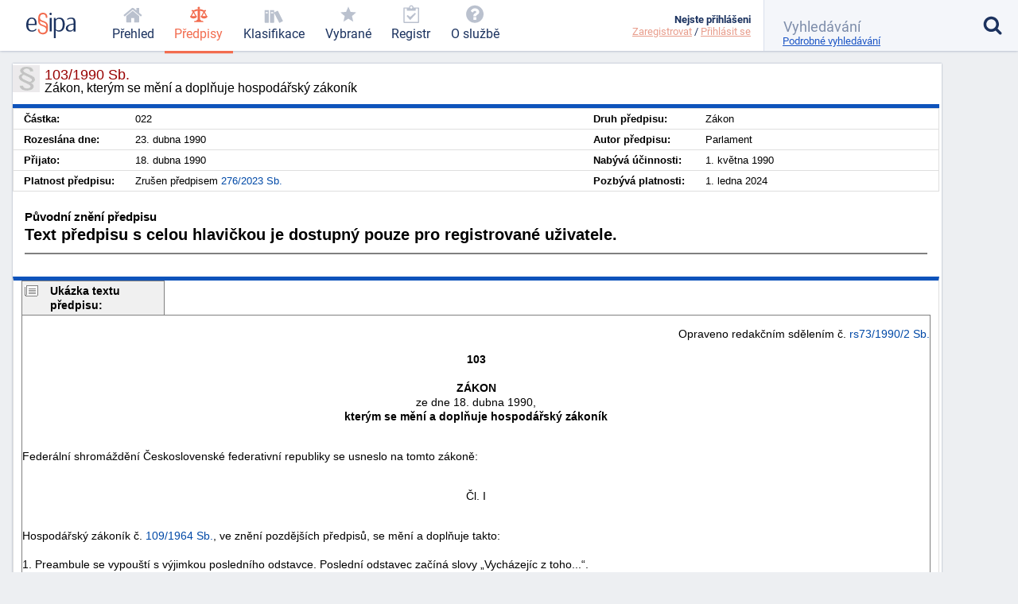

--- FILE ---
content_type: application/javascript
request_url: https://esipa.cz/static/assets/client-BT1d49hZ.js
body_size: 58295
content:
var Jc={exports:{}},be={};/**
 * @license React
 * react-jsx-runtime.production.js
 *
 * Copyright (c) Meta Platforms, Inc. and affiliates.
 *
 * This source code is licensed under the MIT license found in the
 * LICENSE file in the root directory of this source tree.
 */var p0;function hv(){if(p0)return be;p0=1;var _=Symbol.for("react.transitional.element"),Dl=Symbol.for("react.fragment");function P(S,yl,Yl){var ol=null;if(Yl!==void 0&&(ol=""+Yl),yl.key!==void 0&&(ol=""+yl.key),"key"in yl){Yl={};for(var Tl in yl)Tl!=="key"&&(Yl[Tl]=yl[Tl])}else Yl=yl;return yl=Yl.ref,{$$typeof:_,type:S,key:ol,ref:yl!==void 0?yl:null,props:Yl}}return be.Fragment=Dl,be.jsx=P,be.jsxs=P,be}var G0;function mv(){return G0||(G0=1,Jc.exports=hv()),Jc.exports}var zv=mv(),wc={exports:{}},G={};/**
 * @license React
 * react.production.js
 *
 * Copyright (c) Meta Platforms, Inc. and affiliates.
 *
 * This source code is licensed under the MIT license found in the
 * LICENSE file in the root directory of this source tree.
 */var X0;function Sv(){if(X0)return G;X0=1;var _=Symbol.for("react.transitional.element"),Dl=Symbol.for("react.portal"),P=Symbol.for("react.fragment"),S=Symbol.for("react.strict_mode"),yl=Symbol.for("react.profiler"),Yl=Symbol.for("react.consumer"),ol=Symbol.for("react.context"),Tl=Symbol.for("react.forward_ref"),M=Symbol.for("react.suspense"),E=Symbol.for("react.memo"),J=Symbol.for("react.lazy"),al=Symbol.iterator;function el(s){return s===null||typeof s!="object"?null:(s=al&&s[al]||s["@@iterator"],typeof s=="function"?s:null)}var hl={isMounted:function(){return!1},enqueueForceUpdate:function(){},enqueueReplaceState:function(){},enqueueSetState:function(){}},Ql=Object.assign,Pl={};function Ll(s,T,N){this.props=s,this.context=T,this.refs=Pl,this.updater=N||hl}Ll.prototype.isReactComponent={},Ll.prototype.setState=function(s,T){if(typeof s!="object"&&typeof s!="function"&&s!=null)throw Error("takes an object of state variables to update or a function which returns an object of state variables.");this.updater.enqueueSetState(this,s,T,"setState")},Ll.prototype.forceUpdate=function(s){this.updater.enqueueForceUpdate(this,s,"forceUpdate")};function _u(){}_u.prototype=Ll.prototype;function Bl(s,T,N){this.props=s,this.context=T,this.refs=Pl,this.updater=N||hl}var vu=Bl.prototype=new _u;vu.constructor=Bl,Ql(vu,Ll.prototype),vu.isPureReactComponent=!0;var Ku=Array.isArray,w={H:null,A:null,T:null,S:null},Zl=Object.prototype.hasOwnProperty;function Ju(s,T,N,R,A,V){return N=V.ref,{$$typeof:_,type:s,key:T,ref:N!==void 0?N:null,props:V}}function wu(s,T){return Ju(s.type,T,void 0,void 0,void 0,s.props)}function q(s){return typeof s=="object"&&s!==null&&s.$$typeof===_}function W(s){var T={"=":"=0",":":"=2"};return"$"+s.replace(/[=:]/g,function(N){return T[N]})}var Il=/\/+/g;function Du(s,T){return typeof s=="object"&&s!==null&&s.key!=null?W(""+s.key):T.toString(36)}function ru(){}function Mu(s){switch(s.status){case"fulfilled":return s.value;case"rejected":throw s.reason;default:switch(typeof s.status=="string"?s.then(ru,ru):(s.status="pending",s.then(function(T){s.status==="pending"&&(s.status="fulfilled",s.value=T)},function(T){s.status==="pending"&&(s.status="rejected",s.reason=T)})),s.status){case"fulfilled":return s.value;case"rejected":throw s.reason}}throw s}function jl(s,T,N,R,A){var V=typeof s;(V==="undefined"||V==="boolean")&&(s=null);var X=!1;if(s===null)X=!0;else switch(V){case"bigint":case"string":case"number":X=!0;break;case"object":switch(s.$$typeof){case _:case Dl:X=!0;break;case J:return X=s._init,jl(X(s._payload),T,N,R,A)}}if(X)return A=A(s),X=R===""?"."+Du(s,0):R,Ku(A)?(N="",X!=null&&(N=X.replace(Il,"$&/")+"/"),jl(A,T,N,"",function(ml){return ml})):A!=null&&(q(A)&&(A=wu(A,N+(A.key==null||s&&s.key===A.key?"":(""+A.key).replace(Il,"$&/")+"/")+X)),T.push(A)),1;X=0;var pl=R===""?".":R+":";if(Ku(s))for(var $=0;$<s.length;$++)R=s[$],V=pl+Du(R,$),X+=jl(R,T,N,V,A);else if($=el(s),typeof $=="function")for(s=$.call(s),$=0;!(R=s.next()).done;)R=R.value,V=pl+Du(R,$++),X+=jl(R,T,N,V,A);else if(V==="object"){if(typeof s.then=="function")return jl(Mu(s),T,N,R,A);throw T=String(s),Error("Objects are not valid as a React child (found: "+(T==="[object Object]"?"object with keys {"+Object.keys(s).join(", ")+"}":T)+"). If you meant to render a collection of children, use an array instead.")}return X}function z(s,T,N){if(s==null)return s;var R=[],A=0;return jl(s,R,"","",function(V){return T.call(N,V,A++)}),R}function p(s){if(s._status===-1){var T=s._result;T=T(),T.then(function(N){(s._status===0||s._status===-1)&&(s._status=1,s._result=N)},function(N){(s._status===0||s._status===-1)&&(s._status=2,s._result=N)}),s._status===-1&&(s._status=0,s._result=T)}if(s._status===1)return s._result.default;throw s._result}var Y=typeof reportError=="function"?reportError:function(s){if(typeof window=="object"&&typeof window.ErrorEvent=="function"){var T=new window.ErrorEvent("error",{bubbles:!0,cancelable:!0,message:typeof s=="object"&&s!==null&&typeof s.message=="string"?String(s.message):String(s),error:s});if(!window.dispatchEvent(T))return}else if(typeof process=="object"&&typeof process.emit=="function"){process.emit("uncaughtException",s);return}console.error(s)};function ll(){}return G.Children={map:z,forEach:function(s,T,N){z(s,function(){T.apply(this,arguments)},N)},count:function(s){var T=0;return z(s,function(){T++}),T},toArray:function(s){return z(s,function(T){return T})||[]},only:function(s){if(!q(s))throw Error("React.Children.only expected to receive a single React element child.");return s}},G.Component=Ll,G.Fragment=P,G.Profiler=yl,G.PureComponent=Bl,G.StrictMode=S,G.Suspense=M,G.__CLIENT_INTERNALS_DO_NOT_USE_OR_WARN_USERS_THEY_CANNOT_UPGRADE=w,G.act=function(){throw Error("act(...) is not supported in production builds of React.")},G.cache=function(s){return function(){return s.apply(null,arguments)}},G.cloneElement=function(s,T,N){if(s==null)throw Error("The argument must be a React element, but you passed "+s+".");var R=Ql({},s.props),A=s.key,V=void 0;if(T!=null)for(X in T.ref!==void 0&&(V=void 0),T.key!==void 0&&(A=""+T.key),T)!Zl.call(T,X)||X==="key"||X==="__self"||X==="__source"||X==="ref"&&T.ref===void 0||(R[X]=T[X]);var X=arguments.length-2;if(X===1)R.children=N;else if(1<X){for(var pl=Array(X),$=0;$<X;$++)pl[$]=arguments[$+2];R.children=pl}return Ju(s.type,A,void 0,void 0,V,R)},G.createContext=function(s){return s={$$typeof:ol,_currentValue:s,_currentValue2:s,_threadCount:0,Provider:null,Consumer:null},s.Provider=s,s.Consumer={$$typeof:Yl,_context:s},s},G.createElement=function(s,T,N){var R,A={},V=null;if(T!=null)for(R in T.key!==void 0&&(V=""+T.key),T)Zl.call(T,R)&&R!=="key"&&R!=="__self"&&R!=="__source"&&(A[R]=T[R]);var X=arguments.length-2;if(X===1)A.children=N;else if(1<X){for(var pl=Array(X),$=0;$<X;$++)pl[$]=arguments[$+2];A.children=pl}if(s&&s.defaultProps)for(R in X=s.defaultProps,X)A[R]===void 0&&(A[R]=X[R]);return Ju(s,V,void 0,void 0,null,A)},G.createRef=function(){return{current:null}},G.forwardRef=function(s){return{$$typeof:Tl,render:s}},G.isValidElement=q,G.lazy=function(s){return{$$typeof:J,_payload:{_status:-1,_result:s},_init:p}},G.memo=function(s,T){return{$$typeof:E,type:s,compare:T===void 0?null:T}},G.startTransition=function(s){var T=w.T,N={};w.T=N;try{var R=s(),A=w.S;A!==null&&A(N,R),typeof R=="object"&&R!==null&&typeof R.then=="function"&&R.then(ll,Y)}catch(V){Y(V)}finally{w.T=T}},G.unstable_useCacheRefresh=function(){return w.H.useCacheRefresh()},G.use=function(s){return w.H.use(s)},G.useActionState=function(s,T,N){return w.H.useActionState(s,T,N)},G.useCallback=function(s,T){return w.H.useCallback(s,T)},G.useContext=function(s){return w.H.useContext(s)},G.useDebugValue=function(){},G.useDeferredValue=function(s,T){return w.H.useDeferredValue(s,T)},G.useEffect=function(s,T){return w.H.useEffect(s,T)},G.useId=function(){return w.H.useId()},G.useImperativeHandle=function(s,T,N){return w.H.useImperativeHandle(s,T,N)},G.useInsertionEffect=function(s,T){return w.H.useInsertionEffect(s,T)},G.useLayoutEffect=function(s,T){return w.H.useLayoutEffect(s,T)},G.useMemo=function(s,T){return w.H.useMemo(s,T)},G.useOptimistic=function(s,T){return w.H.useOptimistic(s,T)},G.useReducer=function(s,T,N){return w.H.useReducer(s,T,N)},G.useRef=function(s){return w.H.useRef(s)},G.useState=function(s){return w.H.useState(s)},G.useSyncExternalStore=function(s,T,N){return w.H.useSyncExternalStore(s,T,N)},G.useTransition=function(){return w.H.useTransition()},G.version="19.0.0",G}var Q0;function Pc(){return Q0||(Q0=1,wc.exports=Sv()),wc.exports}var Av=Pc(),Wc={exports:{}},Ee={},$c={exports:{}},kc={};/**
 * @license React
 * scheduler.production.js
 *
 * Copyright (c) Meta Platforms, Inc. and affiliates.
 *
 * This source code is licensed under the MIT license found in the
 * LICENSE file in the root directory of this source tree.
 */var Z0;function gv(){return Z0||(Z0=1,function(_){function Dl(z,p){var Y=z.length;z.push(p);l:for(;0<Y;){var ll=Y-1>>>1,s=z[ll];if(0<yl(s,p))z[ll]=p,z[Y]=s,Y=ll;else break l}}function P(z){return z.length===0?null:z[0]}function S(z){if(z.length===0)return null;var p=z[0],Y=z.pop();if(Y!==p){z[0]=Y;l:for(var ll=0,s=z.length,T=s>>>1;ll<T;){var N=2*(ll+1)-1,R=z[N],A=N+1,V=z[A];if(0>yl(R,Y))A<s&&0>yl(V,R)?(z[ll]=V,z[A]=Y,ll=A):(z[ll]=R,z[N]=Y,ll=N);else if(A<s&&0>yl(V,Y))z[ll]=V,z[A]=Y,ll=A;else break l}}return p}function yl(z,p){var Y=z.sortIndex-p.sortIndex;return Y!==0?Y:z.id-p.id}if(_.unstable_now=void 0,typeof performance=="object"&&typeof performance.now=="function"){var Yl=performance;_.unstable_now=function(){return Yl.now()}}else{var ol=Date,Tl=ol.now();_.unstable_now=function(){return ol.now()-Tl}}var M=[],E=[],J=1,al=null,el=3,hl=!1,Ql=!1,Pl=!1,Ll=typeof setTimeout=="function"?setTimeout:null,_u=typeof clearTimeout=="function"?clearTimeout:null,Bl=typeof setImmediate<"u"?setImmediate:null;function vu(z){for(var p=P(E);p!==null;){if(p.callback===null)S(E);else if(p.startTime<=z)S(E),p.sortIndex=p.expirationTime,Dl(M,p);else break;p=P(E)}}function Ku(z){if(Pl=!1,vu(z),!Ql)if(P(M)!==null)Ql=!0,Mu();else{var p=P(E);p!==null&&jl(Ku,p.startTime-z)}}var w=!1,Zl=-1,Ju=5,wu=-1;function q(){return!(_.unstable_now()-wu<Ju)}function W(){if(w){var z=_.unstable_now();wu=z;var p=!0;try{l:{Ql=!1,Pl&&(Pl=!1,_u(Zl),Zl=-1),hl=!0;var Y=el;try{u:{for(vu(z),al=P(M);al!==null&&!(al.expirationTime>z&&q());){var ll=al.callback;if(typeof ll=="function"){al.callback=null,el=al.priorityLevel;var s=ll(al.expirationTime<=z);if(z=_.unstable_now(),typeof s=="function"){al.callback=s,vu(z),p=!0;break u}al===P(M)&&S(M),vu(z)}else S(M);al=P(M)}if(al!==null)p=!0;else{var T=P(E);T!==null&&jl(Ku,T.startTime-z),p=!1}}break l}finally{al=null,el=Y,hl=!1}p=void 0}}finally{p?Il():w=!1}}}var Il;if(typeof Bl=="function")Il=function(){Bl(W)};else if(typeof MessageChannel<"u"){var Du=new MessageChannel,ru=Du.port2;Du.port1.onmessage=W,Il=function(){ru.postMessage(null)}}else Il=function(){Ll(W,0)};function Mu(){w||(w=!0,Il())}function jl(z,p){Zl=Ll(function(){z(_.unstable_now())},p)}_.unstable_IdlePriority=5,_.unstable_ImmediatePriority=1,_.unstable_LowPriority=4,_.unstable_NormalPriority=3,_.unstable_Profiling=null,_.unstable_UserBlockingPriority=2,_.unstable_cancelCallback=function(z){z.callback=null},_.unstable_continueExecution=function(){Ql||hl||(Ql=!0,Mu())},_.unstable_forceFrameRate=function(z){0>z||125<z?console.error("forceFrameRate takes a positive int between 0 and 125, forcing frame rates higher than 125 fps is not supported"):Ju=0<z?Math.floor(1e3/z):5},_.unstable_getCurrentPriorityLevel=function(){return el},_.unstable_getFirstCallbackNode=function(){return P(M)},_.unstable_next=function(z){switch(el){case 1:case 2:case 3:var p=3;break;default:p=el}var Y=el;el=p;try{return z()}finally{el=Y}},_.unstable_pauseExecution=function(){},_.unstable_requestPaint=function(){},_.unstable_runWithPriority=function(z,p){switch(z){case 1:case 2:case 3:case 4:case 5:break;default:z=3}var Y=el;el=z;try{return p()}finally{el=Y}},_.unstable_scheduleCallback=function(z,p,Y){var ll=_.unstable_now();switch(typeof Y=="object"&&Y!==null?(Y=Y.delay,Y=typeof Y=="number"&&0<Y?ll+Y:ll):Y=ll,z){case 1:var s=-1;break;case 2:s=250;break;case 5:s=1073741823;break;case 4:s=1e4;break;default:s=5e3}return s=Y+s,z={id:J++,callback:p,priorityLevel:z,startTime:Y,expirationTime:s,sortIndex:-1},Y>ll?(z.sortIndex=Y,Dl(E,z),P(M)===null&&z===P(E)&&(Pl?(_u(Zl),Zl=-1):Pl=!0,jl(Ku,Y-ll))):(z.sortIndex=s,Dl(M,z),Ql||hl||(Ql=!0,Mu())),z},_.unstable_shouldYield=q,_.unstable_wrapCallback=function(z){var p=el;return function(){var Y=el;el=p;try{return z.apply(this,arguments)}finally{el=Y}}}}(kc)),kc}var j0;function rv(){return j0||(j0=1,$c.exports=gv()),$c.exports}var Fc={exports:{}},Nl={};/**
 * @license React
 * react-dom.production.js
 *
 * Copyright (c) Meta Platforms, Inc. and affiliates.
 *
 * This source code is licensed under the MIT license found in the
 * LICENSE file in the root directory of this source tree.
 */var C0;function ov(){if(C0)return Nl;C0=1;var _=Pc();function Dl(M){var E="https://react.dev/errors/"+M;if(1<arguments.length){E+="?args[]="+encodeURIComponent(arguments[1]);for(var J=2;J<arguments.length;J++)E+="&args[]="+encodeURIComponent(arguments[J])}return"Minified React error #"+M+"; visit "+E+" for the full message or use the non-minified dev environment for full errors and additional helpful warnings."}function P(){}var S={d:{f:P,r:function(){throw Error(Dl(522))},D:P,C:P,L:P,m:P,X:P,S:P,M:P},p:0,findDOMNode:null},yl=Symbol.for("react.portal");function Yl(M,E,J){var al=3<arguments.length&&arguments[3]!==void 0?arguments[3]:null;return{$$typeof:yl,key:al==null?null:""+al,children:M,containerInfo:E,implementation:J}}var ol=_.__CLIENT_INTERNALS_DO_NOT_USE_OR_WARN_USERS_THEY_CANNOT_UPGRADE;function Tl(M,E){if(M==="font")return"";if(typeof E=="string")return E==="use-credentials"?E:""}return Nl.__DOM_INTERNALS_DO_NOT_USE_OR_WARN_USERS_THEY_CANNOT_UPGRADE=S,Nl.createPortal=function(M,E){var J=2<arguments.length&&arguments[2]!==void 0?arguments[2]:null;if(!E||E.nodeType!==1&&E.nodeType!==9&&E.nodeType!==11)throw Error(Dl(299));return Yl(M,E,null,J)},Nl.flushSync=function(M){var E=ol.T,J=S.p;try{if(ol.T=null,S.p=2,M)return M()}finally{ol.T=E,S.p=J,S.d.f()}},Nl.preconnect=function(M,E){typeof M=="string"&&(E?(E=E.crossOrigin,E=typeof E=="string"?E==="use-credentials"?E:"":void 0):E=null,S.d.C(M,E))},Nl.prefetchDNS=function(M){typeof M=="string"&&S.d.D(M)},Nl.preinit=function(M,E){if(typeof M=="string"&&E&&typeof E.as=="string"){var J=E.as,al=Tl(J,E.crossOrigin),el=typeof E.integrity=="string"?E.integrity:void 0,hl=typeof E.fetchPriority=="string"?E.fetchPriority:void 0;J==="style"?S.d.S(M,typeof E.precedence=="string"?E.precedence:void 0,{crossOrigin:al,integrity:el,fetchPriority:hl}):J==="script"&&S.d.X(M,{crossOrigin:al,integrity:el,fetchPriority:hl,nonce:typeof E.nonce=="string"?E.nonce:void 0})}},Nl.preinitModule=function(M,E){if(typeof M=="string")if(typeof E=="object"&&E!==null){if(E.as==null||E.as==="script"){var J=Tl(E.as,E.crossOrigin);S.d.M(M,{crossOrigin:J,integrity:typeof E.integrity=="string"?E.integrity:void 0,nonce:typeof E.nonce=="string"?E.nonce:void 0})}}else E==null&&S.d.M(M)},Nl.preload=function(M,E){if(typeof M=="string"&&typeof E=="object"&&E!==null&&typeof E.as=="string"){var J=E.as,al=Tl(J,E.crossOrigin);S.d.L(M,J,{crossOrigin:al,integrity:typeof E.integrity=="string"?E.integrity:void 0,nonce:typeof E.nonce=="string"?E.nonce:void 0,type:typeof E.type=="string"?E.type:void 0,fetchPriority:typeof E.fetchPriority=="string"?E.fetchPriority:void 0,referrerPolicy:typeof E.referrerPolicy=="string"?E.referrerPolicy:void 0,imageSrcSet:typeof E.imageSrcSet=="string"?E.imageSrcSet:void 0,imageSizes:typeof E.imageSizes=="string"?E.imageSizes:void 0,media:typeof E.media=="string"?E.media:void 0})}},Nl.preloadModule=function(M,E){if(typeof M=="string")if(E){var J=Tl(E.as,E.crossOrigin);S.d.m(M,{as:typeof E.as=="string"&&E.as!=="script"?E.as:void 0,crossOrigin:J,integrity:typeof E.integrity=="string"?E.integrity:void 0})}else S.d.m(M)},Nl.requestFormReset=function(M){S.d.r(M)},Nl.unstable_batchedUpdates=function(M,E){return M(E)},Nl.useFormState=function(M,E,J){return ol.H.useFormState(M,E,J)},Nl.useFormStatus=function(){return ol.H.useHostTransitionStatus()},Nl.version="19.0.0",Nl}var V0;function bv(){if(V0)return Fc.exports;V0=1;function _(){if(!(typeof __REACT_DEVTOOLS_GLOBAL_HOOK__>"u"||typeof __REACT_DEVTOOLS_GLOBAL_HOOK__.checkDCE!="function"))try{__REACT_DEVTOOLS_GLOBAL_HOOK__.checkDCE(_)}catch(Dl){console.error(Dl)}}return _(),Fc.exports=ov(),Fc.exports}/**
 * @license React
 * react-dom-client.production.js
 *
 * Copyright (c) Meta Platforms, Inc. and affiliates.
 *
 * This source code is licensed under the MIT license found in the
 * LICENSE file in the root directory of this source tree.
 */var x0;function Ev(){if(x0)return Ee;x0=1;var _=rv(),Dl=Pc(),P=bv();function S(l){var u="https://react.dev/errors/"+l;if(1<arguments.length){u+="?args[]="+encodeURIComponent(arguments[1]);for(var t=2;t<arguments.length;t++)u+="&args[]="+encodeURIComponent(arguments[t])}return"Minified React error #"+l+"; visit "+u+" for the full message or use the non-minified dev environment for full errors and additional helpful warnings."}function yl(l){return!(!l||l.nodeType!==1&&l.nodeType!==9&&l.nodeType!==11)}var Yl=Symbol.for("react.element"),ol=Symbol.for("react.transitional.element"),Tl=Symbol.for("react.portal"),M=Symbol.for("react.fragment"),E=Symbol.for("react.strict_mode"),J=Symbol.for("react.profiler"),al=Symbol.for("react.provider"),el=Symbol.for("react.consumer"),hl=Symbol.for("react.context"),Ql=Symbol.for("react.forward_ref"),Pl=Symbol.for("react.suspense"),Ll=Symbol.for("react.suspense_list"),_u=Symbol.for("react.memo"),Bl=Symbol.for("react.lazy"),vu=Symbol.for("react.offscreen"),Ku=Symbol.for("react.memo_cache_sentinel"),w=Symbol.iterator;function Zl(l){return l===null||typeof l!="object"?null:(l=w&&l[w]||l["@@iterator"],typeof l=="function"?l:null)}var Ju=Symbol.for("react.client.reference");function wu(l){if(l==null)return null;if(typeof l=="function")return l.$$typeof===Ju?null:l.displayName||l.name||null;if(typeof l=="string")return l;switch(l){case M:return"Fragment";case Tl:return"Portal";case J:return"Profiler";case E:return"StrictMode";case Pl:return"Suspense";case Ll:return"SuspenseList"}if(typeof l=="object")switch(l.$$typeof){case hl:return(l.displayName||"Context")+".Provider";case el:return(l._context.displayName||"Context")+".Consumer";case Ql:var u=l.render;return l=l.displayName,l||(l=u.displayName||u.name||"",l=l!==""?"ForwardRef("+l+")":"ForwardRef"),l;case _u:return u=l.displayName||null,u!==null?u:wu(l.type)||"Memo";case Bl:u=l._payload,l=l._init;try{return wu(l(u))}catch{}}return null}var q=Dl.__CLIENT_INTERNALS_DO_NOT_USE_OR_WARN_USERS_THEY_CANNOT_UPGRADE,W=Object.assign,Il,Du;function ru(l){if(Il===void 0)try{throw Error()}catch(t){var u=t.stack.trim().match(/\n( *(at )?)/);Il=u&&u[1]||"",Du=-1<t.stack.indexOf(`
    at`)?" (<anonymous>)":-1<t.stack.indexOf("@")?"@unknown:0:0":""}return`
`+Il+l+Du}var Mu=!1;function jl(l,u){if(!l||Mu)return"";Mu=!0;var t=Error.prepareStackTrace;Error.prepareStackTrace=void 0;try{var a={DetermineComponentFrameRoot:function(){try{if(u){var b=function(){throw Error()};if(Object.defineProperty(b.prototype,"props",{set:function(){throw Error()}}),typeof Reflect=="object"&&Reflect.construct){try{Reflect.construct(b,[])}catch(g){var m=g}Reflect.construct(l,[],b)}else{try{b.call()}catch(g){m=g}l.call(b.prototype)}}else{try{throw Error()}catch(g){m=g}(b=l())&&typeof b.catch=="function"&&b.catch(function(){})}}catch(g){if(g&&m&&typeof g.stack=="string")return[g.stack,m.stack]}return[null,null]}};a.DetermineComponentFrameRoot.displayName="DetermineComponentFrameRoot";var e=Object.getOwnPropertyDescriptor(a.DetermineComponentFrameRoot,"name");e&&e.configurable&&Object.defineProperty(a.DetermineComponentFrameRoot,"name",{value:"DetermineComponentFrameRoot"});var n=a.DetermineComponentFrameRoot(),f=n[0],c=n[1];if(f&&c){var i=f.split(`
`),y=c.split(`
`);for(e=a=0;a<i.length&&!i[a].includes("DetermineComponentFrameRoot");)a++;for(;e<y.length&&!y[e].includes("DetermineComponentFrameRoot");)e++;if(a===i.length||e===y.length)for(a=i.length-1,e=y.length-1;1<=a&&0<=e&&i[a]!==y[e];)e--;for(;1<=a&&0<=e;a--,e--)if(i[a]!==y[e]){if(a!==1||e!==1)do if(a--,e--,0>e||i[a]!==y[e]){var r=`
`+i[a].replace(" at new "," at ");return l.displayName&&r.includes("<anonymous>")&&(r=r.replace("<anonymous>",l.displayName)),r}while(1<=a&&0<=e);break}}}finally{Mu=!1,Error.prepareStackTrace=t}return(t=l?l.displayName||l.name:"")?ru(t):""}function z(l){switch(l.tag){case 26:case 27:case 5:return ru(l.type);case 16:return ru("Lazy");case 13:return ru("Suspense");case 19:return ru("SuspenseList");case 0:case 15:return l=jl(l.type,!1),l;case 11:return l=jl(l.type.render,!1),l;case 1:return l=jl(l.type,!0),l;default:return""}}function p(l){try{var u="";do u+=z(l),l=l.return;while(l);return u}catch(t){return`
Error generating stack: `+t.message+`
`+t.stack}}function Y(l){var u=l,t=l;if(l.alternate)for(;u.return;)u=u.return;else{l=u;do u=l,u.flags&4098&&(t=u.return),l=u.return;while(l)}return u.tag===3?t:null}function ll(l){if(l.tag===13){var u=l.memoizedState;if(u===null&&(l=l.alternate,l!==null&&(u=l.memoizedState)),u!==null)return u.dehydrated}return null}function s(l){if(Y(l)!==l)throw Error(S(188))}function T(l){var u=l.alternate;if(!u){if(u=Y(l),u===null)throw Error(S(188));return u!==l?null:l}for(var t=l,a=u;;){var e=t.return;if(e===null)break;var n=e.alternate;if(n===null){if(a=e.return,a!==null){t=a;continue}break}if(e.child===n.child){for(n=e.child;n;){if(n===t)return s(e),l;if(n===a)return s(e),u;n=n.sibling}throw Error(S(188))}if(t.return!==a.return)t=e,a=n;else{for(var f=!1,c=e.child;c;){if(c===t){f=!0,t=e,a=n;break}if(c===a){f=!0,a=e,t=n;break}c=c.sibling}if(!f){for(c=n.child;c;){if(c===t){f=!0,t=n,a=e;break}if(c===a){f=!0,a=n,t=e;break}c=c.sibling}if(!f)throw Error(S(189))}}if(t.alternate!==a)throw Error(S(190))}if(t.tag!==3)throw Error(S(188));return t.stateNode.current===t?l:u}function N(l){var u=l.tag;if(u===5||u===26||u===27||u===6)return l;for(l=l.child;l!==null;){if(u=N(l),u!==null)return u;l=l.sibling}return null}var R=Array.isArray,A=P.__DOM_INTERNALS_DO_NOT_USE_OR_WARN_USERS_THEY_CANNOT_UPGRADE,V={pending:!1,data:null,method:null,action:null},X=[],pl=-1;function $(l){return{current:l}}function ml(l){0>pl||(l.current=X[pl],X[pl]=null,pl--)}function nl(l,u){pl++,X[pl]=l.current,l.current=u}var ou=$(null),za=$(null),Wu=$(null),Te=$(null);function ze(l,u){switch(nl(Wu,u),nl(za,l),nl(ou,null),l=u.nodeType,l){case 9:case 11:u=(u=u.documentElement)&&(u=u.namespaceURI)?d0(u):0;break;default:if(l=l===8?u.parentNode:u,u=l.tagName,l=l.namespaceURI)l=d0(l),u=y0(l,u);else switch(u){case"svg":u=1;break;case"math":u=2;break;default:u=0}}ml(ou),nl(ou,u)}function jt(){ml(ou),ml(za),ml(Wu)}function Gn(l){l.memoizedState!==null&&nl(Te,l);var u=ou.current,t=y0(u,l.type);u!==t&&(nl(za,l),nl(ou,t))}function Ae(l){za.current===l&&(ml(ou),ml(za)),Te.current===l&&(ml(Te),me._currentValue=V)}var Xn=Object.prototype.hasOwnProperty,Qn=_.unstable_scheduleCallback,Zn=_.unstable_cancelCallback,K0=_.unstable_shouldYield,J0=_.unstable_requestPaint,bu=_.unstable_now,w0=_.unstable_getCurrentPriorityLevel,Ic=_.unstable_ImmediatePriority,li=_.unstable_UserBlockingPriority,Oe=_.unstable_NormalPriority,W0=_.unstable_LowPriority,ui=_.unstable_IdlePriority,$0=_.log,k0=_.unstable_setDisableYieldValue,Aa=null,Kl=null;function F0(l){if(Kl&&typeof Kl.onCommitFiberRoot=="function")try{Kl.onCommitFiberRoot(Aa,l,void 0,(l.current.flags&128)===128)}catch{}}function $u(l){if(typeof $0=="function"&&k0(l),Kl&&typeof Kl.setStrictMode=="function")try{Kl.setStrictMode(Aa,l)}catch{}}var Jl=Math.clz32?Math.clz32:ly,P0=Math.log,I0=Math.LN2;function ly(l){return l>>>=0,l===0?32:31-(P0(l)/I0|0)|0}var _e=128,De=4194304;function ot(l){var u=l&42;if(u!==0)return u;switch(l&-l){case 1:return 1;case 2:return 2;case 4:return 4;case 8:return 8;case 16:return 16;case 32:return 32;case 64:return 64;case 128:case 256:case 512:case 1024:case 2048:case 4096:case 8192:case 16384:case 32768:case 65536:case 131072:case 262144:case 524288:case 1048576:case 2097152:return l&4194176;case 4194304:case 8388608:case 16777216:case 33554432:return l&62914560;case 67108864:return 67108864;case 134217728:return 134217728;case 268435456:return 268435456;case 536870912:return 536870912;case 1073741824:return 0;default:return l}}function Me(l,u){var t=l.pendingLanes;if(t===0)return 0;var a=0,e=l.suspendedLanes,n=l.pingedLanes,f=l.warmLanes;l=l.finishedLanes!==0;var c=t&134217727;return c!==0?(t=c&~e,t!==0?a=ot(t):(n&=c,n!==0?a=ot(n):l||(f=c&~f,f!==0&&(a=ot(f))))):(c=t&~e,c!==0?a=ot(c):n!==0?a=ot(n):l||(f=t&~f,f!==0&&(a=ot(f)))),a===0?0:u!==0&&u!==a&&!(u&e)&&(e=a&-a,f=u&-u,e>=f||e===32&&(f&4194176)!==0)?u:a}function Oa(l,u){return(l.pendingLanes&~(l.suspendedLanes&~l.pingedLanes)&u)===0}function uy(l,u){switch(l){case 1:case 2:case 4:case 8:return u+250;case 16:case 32:case 64:case 128:case 256:case 512:case 1024:case 2048:case 4096:case 8192:case 16384:case 32768:case 65536:case 131072:case 262144:case 524288:case 1048576:case 2097152:return u+5e3;case 4194304:case 8388608:case 16777216:case 33554432:return-1;case 67108864:case 134217728:case 268435456:case 536870912:case 1073741824:return-1;default:return-1}}function ti(){var l=_e;return _e<<=1,!(_e&4194176)&&(_e=128),l}function ai(){var l=De;return De<<=1,!(De&62914560)&&(De=4194304),l}function jn(l){for(var u=[],t=0;31>t;t++)u.push(l);return u}function _a(l,u){l.pendingLanes|=u,u!==268435456&&(l.suspendedLanes=0,l.pingedLanes=0,l.warmLanes=0)}function ty(l,u,t,a,e,n){var f=l.pendingLanes;l.pendingLanes=t,l.suspendedLanes=0,l.pingedLanes=0,l.warmLanes=0,l.expiredLanes&=t,l.entangledLanes&=t,l.errorRecoveryDisabledLanes&=t,l.shellSuspendCounter=0;var c=l.entanglements,i=l.expirationTimes,y=l.hiddenUpdates;for(t=f&~t;0<t;){var r=31-Jl(t),b=1<<r;c[r]=0,i[r]=-1;var m=y[r];if(m!==null)for(y[r]=null,r=0;r<m.length;r++){var g=m[r];g!==null&&(g.lane&=-536870913)}t&=~b}a!==0&&ei(l,a,0),n!==0&&e===0&&l.tag!==0&&(l.suspendedLanes|=n&~(f&~u))}function ei(l,u,t){l.pendingLanes|=u,l.suspendedLanes&=~u;var a=31-Jl(u);l.entangledLanes|=u,l.entanglements[a]=l.entanglements[a]|1073741824|t&4194218}function ni(l,u){var t=l.entangledLanes|=u;for(l=l.entanglements;t;){var a=31-Jl(t),e=1<<a;e&u|l[a]&u&&(l[a]|=u),t&=~e}}function fi(l){return l&=-l,2<l?8<l?l&134217727?32:268435456:8:2}function ci(){var l=A.p;return l!==0?l:(l=window.event,l===void 0?32:R0(l.type))}function ay(l,u){var t=A.p;try{return A.p=l,u()}finally{A.p=t}}var ku=Math.random().toString(36).slice(2),Hl="__reactFiber$"+ku,Cl="__reactProps$"+ku,Ct="__reactContainer$"+ku,Cn="__reactEvents$"+ku,ey="__reactListeners$"+ku,ny="__reactHandles$"+ku,ii="__reactResources$"+ku,Da="__reactMarker$"+ku;function Vn(l){delete l[Hl],delete l[Cl],delete l[Cn],delete l[ey],delete l[ny]}function bt(l){var u=l[Hl];if(u)return u;for(var t=l.parentNode;t;){if(u=t[Ct]||t[Hl]){if(t=u.alternate,u.child!==null||t!==null&&t.child!==null)for(l=m0(l);l!==null;){if(t=l[Hl])return t;l=m0(l)}return u}l=t,t=l.parentNode}return null}function Vt(l){if(l=l[Hl]||l[Ct]){var u=l.tag;if(u===5||u===6||u===13||u===26||u===27||u===3)return l}return null}function Ma(l){var u=l.tag;if(u===5||u===26||u===27||u===6)return l.stateNode;throw Error(S(33))}function xt(l){var u=l[ii];return u||(u=l[ii]={hoistableStyles:new Map,hoistableScripts:new Map}),u}function zl(l){l[Da]=!0}var si=new Set,di={};function Et(l,u){Lt(l,u),Lt(l+"Capture",u)}function Lt(l,u){for(di[l]=u,l=0;l<u.length;l++)si.add(u[l])}var Uu=!(typeof window>"u"||typeof window.document>"u"||typeof window.document.createElement>"u"),fy=RegExp("^[:A-Z_a-z\\u00C0-\\u00D6\\u00D8-\\u00F6\\u00F8-\\u02FF\\u0370-\\u037D\\u037F-\\u1FFF\\u200C-\\u200D\\u2070-\\u218F\\u2C00-\\u2FEF\\u3001-\\uD7FF\\uF900-\\uFDCF\\uFDF0-\\uFFFD][:A-Z_a-z\\u00C0-\\u00D6\\u00D8-\\u00F6\\u00F8-\\u02FF\\u0370-\\u037D\\u037F-\\u1FFF\\u200C-\\u200D\\u2070-\\u218F\\u2C00-\\u2FEF\\u3001-\\uD7FF\\uF900-\\uFDCF\\uFDF0-\\uFFFD\\-.0-9\\u00B7\\u0300-\\u036F\\u203F-\\u2040]*$"),yi={},vi={};function cy(l){return Xn.call(vi,l)?!0:Xn.call(yi,l)?!1:fy.test(l)?vi[l]=!0:(yi[l]=!0,!1)}function Ue(l,u,t){if(cy(u))if(t===null)l.removeAttribute(u);else{switch(typeof t){case"undefined":case"function":case"symbol":l.removeAttribute(u);return;case"boolean":var a=u.toLowerCase().slice(0,5);if(a!=="data-"&&a!=="aria-"){l.removeAttribute(u);return}}l.setAttribute(u,""+t)}}function Re(l,u,t){if(t===null)l.removeAttribute(u);else{switch(typeof t){case"undefined":case"function":case"symbol":case"boolean":l.removeAttribute(u);return}l.setAttribute(u,""+t)}}function Ru(l,u,t,a){if(a===null)l.removeAttribute(t);else{switch(typeof a){case"undefined":case"function":case"symbol":case"boolean":l.removeAttribute(t);return}l.setAttributeNS(u,t,""+a)}}function lu(l){switch(typeof l){case"bigint":case"boolean":case"number":case"string":case"undefined":return l;case"object":return l;default:return""}}function hi(l){var u=l.type;return(l=l.nodeName)&&l.toLowerCase()==="input"&&(u==="checkbox"||u==="radio")}function iy(l){var u=hi(l)?"checked":"value",t=Object.getOwnPropertyDescriptor(l.constructor.prototype,u),a=""+l[u];if(!l.hasOwnProperty(u)&&typeof t<"u"&&typeof t.get=="function"&&typeof t.set=="function"){var e=t.get,n=t.set;return Object.defineProperty(l,u,{configurable:!0,get:function(){return e.call(this)},set:function(f){a=""+f,n.call(this,f)}}),Object.defineProperty(l,u,{enumerable:t.enumerable}),{getValue:function(){return a},setValue:function(f){a=""+f},stopTracking:function(){l._valueTracker=null,delete l[u]}}}}function He(l){l._valueTracker||(l._valueTracker=iy(l))}function mi(l){if(!l)return!1;var u=l._valueTracker;if(!u)return!0;var t=u.getValue(),a="";return l&&(a=hi(l)?l.checked?"true":"false":l.value),l=a,l!==t?(u.setValue(l),!0):!1}function qe(l){if(l=l||(typeof document<"u"?document:void 0),typeof l>"u")return null;try{return l.activeElement||l.body}catch{return l.body}}var sy=/[\n"\\]/g;function uu(l){return l.replace(sy,function(u){return"\\"+u.charCodeAt(0).toString(16)+" "})}function xn(l,u,t,a,e,n,f,c){l.name="",f!=null&&typeof f!="function"&&typeof f!="symbol"&&typeof f!="boolean"?l.type=f:l.removeAttribute("type"),u!=null?f==="number"?(u===0&&l.value===""||l.value!=u)&&(l.value=""+lu(u)):l.value!==""+lu(u)&&(l.value=""+lu(u)):f!=="submit"&&f!=="reset"||l.removeAttribute("value"),u!=null?Ln(l,f,lu(u)):t!=null?Ln(l,f,lu(t)):a!=null&&l.removeAttribute("value"),e==null&&n!=null&&(l.defaultChecked=!!n),e!=null&&(l.checked=e&&typeof e!="function"&&typeof e!="symbol"),c!=null&&typeof c!="function"&&typeof c!="symbol"&&typeof c!="boolean"?l.name=""+lu(c):l.removeAttribute("name")}function Si(l,u,t,a,e,n,f,c){if(n!=null&&typeof n!="function"&&typeof n!="symbol"&&typeof n!="boolean"&&(l.type=n),u!=null||t!=null){if(!(n!=="submit"&&n!=="reset"||u!=null))return;t=t!=null?""+lu(t):"",u=u!=null?""+lu(u):t,c||u===l.value||(l.value=u),l.defaultValue=u}a=a??e,a=typeof a!="function"&&typeof a!="symbol"&&!!a,l.checked=c?l.checked:!!a,l.defaultChecked=!!a,f!=null&&typeof f!="function"&&typeof f!="symbol"&&typeof f!="boolean"&&(l.name=f)}function Ln(l,u,t){u==="number"&&qe(l.ownerDocument)===l||l.defaultValue===""+t||(l.defaultValue=""+t)}function Kt(l,u,t,a){if(l=l.options,u){u={};for(var e=0;e<t.length;e++)u["$"+t[e]]=!0;for(t=0;t<l.length;t++)e=u.hasOwnProperty("$"+l[t].value),l[t].selected!==e&&(l[t].selected=e),e&&a&&(l[t].defaultSelected=!0)}else{for(t=""+lu(t),u=null,e=0;e<l.length;e++){if(l[e].value===t){l[e].selected=!0,a&&(l[e].defaultSelected=!0);return}u!==null||l[e].disabled||(u=l[e])}u!==null&&(u.selected=!0)}}function gi(l,u,t){if(u!=null&&(u=""+lu(u),u!==l.value&&(l.value=u),t==null)){l.defaultValue!==u&&(l.defaultValue=u);return}l.defaultValue=t!=null?""+lu(t):""}function ri(l,u,t,a){if(u==null){if(a!=null){if(t!=null)throw Error(S(92));if(R(a)){if(1<a.length)throw Error(S(93));a=a[0]}t=a}t==null&&(t=""),u=t}t=lu(u),l.defaultValue=t,a=l.textContent,a===t&&a!==""&&a!==null&&(l.value=a)}function Jt(l,u){if(u){var t=l.firstChild;if(t&&t===l.lastChild&&t.nodeType===3){t.nodeValue=u;return}}l.textContent=u}var dy=new Set("animationIterationCount aspectRatio borderImageOutset borderImageSlice borderImageWidth boxFlex boxFlexGroup boxOrdinalGroup columnCount columns flex flexGrow flexPositive flexShrink flexNegative flexOrder gridArea gridRow gridRowEnd gridRowSpan gridRowStart gridColumn gridColumnEnd gridColumnSpan gridColumnStart fontWeight lineClamp lineHeight opacity order orphans scale tabSize widows zIndex zoom fillOpacity floodOpacity stopOpacity strokeDasharray strokeDashoffset strokeMiterlimit strokeOpacity strokeWidth MozAnimationIterationCount MozBoxFlex MozBoxFlexGroup MozLineClamp msAnimationIterationCount msFlex msZoom msFlexGrow msFlexNegative msFlexOrder msFlexPositive msFlexShrink msGridColumn msGridColumnSpan msGridRow msGridRowSpan WebkitAnimationIterationCount WebkitBoxFlex WebKitBoxFlexGroup WebkitBoxOrdinalGroup WebkitColumnCount WebkitColumns WebkitFlex WebkitFlexGrow WebkitFlexPositive WebkitFlexShrink WebkitLineClamp".split(" "));function oi(l,u,t){var a=u.indexOf("--")===0;t==null||typeof t=="boolean"||t===""?a?l.setProperty(u,""):u==="float"?l.cssFloat="":l[u]="":a?l.setProperty(u,t):typeof t!="number"||t===0||dy.has(u)?u==="float"?l.cssFloat=t:l[u]=(""+t).trim():l[u]=t+"px"}function bi(l,u,t){if(u!=null&&typeof u!="object")throw Error(S(62));if(l=l.style,t!=null){for(var a in t)!t.hasOwnProperty(a)||u!=null&&u.hasOwnProperty(a)||(a.indexOf("--")===0?l.setProperty(a,""):a==="float"?l.cssFloat="":l[a]="");for(var e in u)a=u[e],u.hasOwnProperty(e)&&t[e]!==a&&oi(l,e,a)}else for(var n in u)u.hasOwnProperty(n)&&oi(l,n,u[n])}function Kn(l){if(l.indexOf("-")===-1)return!1;switch(l){case"annotation-xml":case"color-profile":case"font-face":case"font-face-src":case"font-face-uri":case"font-face-format":case"font-face-name":case"missing-glyph":return!1;default:return!0}}var yy=new Map([["acceptCharset","accept-charset"],["htmlFor","for"],["httpEquiv","http-equiv"],["crossOrigin","crossorigin"],["accentHeight","accent-height"],["alignmentBaseline","alignment-baseline"],["arabicForm","arabic-form"],["baselineShift","baseline-shift"],["capHeight","cap-height"],["clipPath","clip-path"],["clipRule","clip-rule"],["colorInterpolation","color-interpolation"],["colorInterpolationFilters","color-interpolation-filters"],["colorProfile","color-profile"],["colorRendering","color-rendering"],["dominantBaseline","dominant-baseline"],["enableBackground","enable-background"],["fillOpacity","fill-opacity"],["fillRule","fill-rule"],["floodColor","flood-color"],["floodOpacity","flood-opacity"],["fontFamily","font-family"],["fontSize","font-size"],["fontSizeAdjust","font-size-adjust"],["fontStretch","font-stretch"],["fontStyle","font-style"],["fontVariant","font-variant"],["fontWeight","font-weight"],["glyphName","glyph-name"],["glyphOrientationHorizontal","glyph-orientation-horizontal"],["glyphOrientationVertical","glyph-orientation-vertical"],["horizAdvX","horiz-adv-x"],["horizOriginX","horiz-origin-x"],["imageRendering","image-rendering"],["letterSpacing","letter-spacing"],["lightingColor","lighting-color"],["markerEnd","marker-end"],["markerMid","marker-mid"],["markerStart","marker-start"],["overlinePosition","overline-position"],["overlineThickness","overline-thickness"],["paintOrder","paint-order"],["panose-1","panose-1"],["pointerEvents","pointer-events"],["renderingIntent","rendering-intent"],["shapeRendering","shape-rendering"],["stopColor","stop-color"],["stopOpacity","stop-opacity"],["strikethroughPosition","strikethrough-position"],["strikethroughThickness","strikethrough-thickness"],["strokeDasharray","stroke-dasharray"],["strokeDashoffset","stroke-dashoffset"],["strokeLinecap","stroke-linecap"],["strokeLinejoin","stroke-linejoin"],["strokeMiterlimit","stroke-miterlimit"],["strokeOpacity","stroke-opacity"],["strokeWidth","stroke-width"],["textAnchor","text-anchor"],["textDecoration","text-decoration"],["textRendering","text-rendering"],["transformOrigin","transform-origin"],["underlinePosition","underline-position"],["underlineThickness","underline-thickness"],["unicodeBidi","unicode-bidi"],["unicodeRange","unicode-range"],["unitsPerEm","units-per-em"],["vAlphabetic","v-alphabetic"],["vHanging","v-hanging"],["vIdeographic","v-ideographic"],["vMathematical","v-mathematical"],["vectorEffect","vector-effect"],["vertAdvY","vert-adv-y"],["vertOriginX","vert-origin-x"],["vertOriginY","vert-origin-y"],["wordSpacing","word-spacing"],["writingMode","writing-mode"],["xmlnsXlink","xmlns:xlink"],["xHeight","x-height"]]),vy=/^[\u0000-\u001F ]*j[\r\n\t]*a[\r\n\t]*v[\r\n\t]*a[\r\n\t]*s[\r\n\t]*c[\r\n\t]*r[\r\n\t]*i[\r\n\t]*p[\r\n\t]*t[\r\n\t]*:/i;function Ne(l){return vy.test(""+l)?"javascript:throw new Error('React has blocked a javascript: URL as a security precaution.')":l}var Jn=null;function wn(l){return l=l.target||l.srcElement||window,l.correspondingUseElement&&(l=l.correspondingUseElement),l.nodeType===3?l.parentNode:l}var wt=null,Wt=null;function Ei(l){var u=Vt(l);if(u&&(l=u.stateNode)){var t=l[Cl]||null;l:switch(l=u.stateNode,u.type){case"input":if(xn(l,t.value,t.defaultValue,t.defaultValue,t.checked,t.defaultChecked,t.type,t.name),u=t.name,t.type==="radio"&&u!=null){for(t=l;t.parentNode;)t=t.parentNode;for(t=t.querySelectorAll('input[name="'+uu(""+u)+'"][type="radio"]'),u=0;u<t.length;u++){var a=t[u];if(a!==l&&a.form===l.form){var e=a[Cl]||null;if(!e)throw Error(S(90));xn(a,e.value,e.defaultValue,e.defaultValue,e.checked,e.defaultChecked,e.type,e.name)}}for(u=0;u<t.length;u++)a=t[u],a.form===l.form&&mi(a)}break l;case"textarea":gi(l,t.value,t.defaultValue);break l;case"select":u=t.value,u!=null&&Kt(l,!!t.multiple,u,!1)}}}var Wn=!1;function Ti(l,u,t){if(Wn)return l(u,t);Wn=!0;try{var a=l(u);return a}finally{if(Wn=!1,(wt!==null||Wt!==null)&&(gn(),wt&&(u=wt,l=Wt,Wt=wt=null,Ei(u),l)))for(u=0;u<l.length;u++)Ei(l[u])}}function Ua(l,u){var t=l.stateNode;if(t===null)return null;var a=t[Cl]||null;if(a===null)return null;t=a[u];l:switch(u){case"onClick":case"onClickCapture":case"onDoubleClick":case"onDoubleClickCapture":case"onMouseDown":case"onMouseDownCapture":case"onMouseMove":case"onMouseMoveCapture":case"onMouseUp":case"onMouseUpCapture":case"onMouseEnter":(a=!a.disabled)||(l=l.type,a=!(l==="button"||l==="input"||l==="select"||l==="textarea")),l=!a;break l;default:l=!1}if(l)return null;if(t&&typeof t!="function")throw Error(S(231,u,typeof t));return t}var $n=!1;if(Uu)try{var Ra={};Object.defineProperty(Ra,"passive",{get:function(){$n=!0}}),window.addEventListener("test",Ra,Ra),window.removeEventListener("test",Ra,Ra)}catch{$n=!1}var Fu=null,kn=null,Ye=null;function zi(){if(Ye)return Ye;var l,u=kn,t=u.length,a,e="value"in Fu?Fu.value:Fu.textContent,n=e.length;for(l=0;l<t&&u[l]===e[l];l++);var f=t-l;for(a=1;a<=f&&u[t-a]===e[n-a];a++);return Ye=e.slice(l,1<a?1-a:void 0)}function Be(l){var u=l.keyCode;return"charCode"in l?(l=l.charCode,l===0&&u===13&&(l=13)):l=u,l===10&&(l=13),32<=l||l===13?l:0}function pe(){return!0}function Ai(){return!1}function Vl(l){function u(t,a,e,n,f){this._reactName=t,this._targetInst=e,this.type=a,this.nativeEvent=n,this.target=f,this.currentTarget=null;for(var c in l)l.hasOwnProperty(c)&&(t=l[c],this[c]=t?t(n):n[c]);return this.isDefaultPrevented=(n.defaultPrevented!=null?n.defaultPrevented:n.returnValue===!1)?pe:Ai,this.isPropagationStopped=Ai,this}return W(u.prototype,{preventDefault:function(){this.defaultPrevented=!0;var t=this.nativeEvent;t&&(t.preventDefault?t.preventDefault():typeof t.returnValue!="unknown"&&(t.returnValue=!1),this.isDefaultPrevented=pe)},stopPropagation:function(){var t=this.nativeEvent;t&&(t.stopPropagation?t.stopPropagation():typeof t.cancelBubble!="unknown"&&(t.cancelBubble=!0),this.isPropagationStopped=pe)},persist:function(){},isPersistent:pe}),u}var Tt={eventPhase:0,bubbles:0,cancelable:0,timeStamp:function(l){return l.timeStamp||Date.now()},defaultPrevented:0,isTrusted:0},Ge=Vl(Tt),Ha=W({},Tt,{view:0,detail:0}),hy=Vl(Ha),Fn,Pn,qa,Xe=W({},Ha,{screenX:0,screenY:0,clientX:0,clientY:0,pageX:0,pageY:0,ctrlKey:0,shiftKey:0,altKey:0,metaKey:0,getModifierState:lf,button:0,buttons:0,relatedTarget:function(l){return l.relatedTarget===void 0?l.fromElement===l.srcElement?l.toElement:l.fromElement:l.relatedTarget},movementX:function(l){return"movementX"in l?l.movementX:(l!==qa&&(qa&&l.type==="mousemove"?(Fn=l.screenX-qa.screenX,Pn=l.screenY-qa.screenY):Pn=Fn=0,qa=l),Fn)},movementY:function(l){return"movementY"in l?l.movementY:Pn}}),Oi=Vl(Xe),my=W({},Xe,{dataTransfer:0}),Sy=Vl(my),gy=W({},Ha,{relatedTarget:0}),In=Vl(gy),ry=W({},Tt,{animationName:0,elapsedTime:0,pseudoElement:0}),oy=Vl(ry),by=W({},Tt,{clipboardData:function(l){return"clipboardData"in l?l.clipboardData:window.clipboardData}}),Ey=Vl(by),Ty=W({},Tt,{data:0}),_i=Vl(Ty),zy={Esc:"Escape",Spacebar:" ",Left:"ArrowLeft",Up:"ArrowUp",Right:"ArrowRight",Down:"ArrowDown",Del:"Delete",Win:"OS",Menu:"ContextMenu",Apps:"ContextMenu",Scroll:"ScrollLock",MozPrintableKey:"Unidentified"},Ay={8:"Backspace",9:"Tab",12:"Clear",13:"Enter",16:"Shift",17:"Control",18:"Alt",19:"Pause",20:"CapsLock",27:"Escape",32:" ",33:"PageUp",34:"PageDown",35:"End",36:"Home",37:"ArrowLeft",38:"ArrowUp",39:"ArrowRight",40:"ArrowDown",45:"Insert",46:"Delete",112:"F1",113:"F2",114:"F3",115:"F4",116:"F5",117:"F6",118:"F7",119:"F8",120:"F9",121:"F10",122:"F11",123:"F12",144:"NumLock",145:"ScrollLock",224:"Meta"},Oy={Alt:"altKey",Control:"ctrlKey",Meta:"metaKey",Shift:"shiftKey"};function _y(l){var u=this.nativeEvent;return u.getModifierState?u.getModifierState(l):(l=Oy[l])?!!u[l]:!1}function lf(){return _y}var Dy=W({},Ha,{key:function(l){if(l.key){var u=zy[l.key]||l.key;if(u!=="Unidentified")return u}return l.type==="keypress"?(l=Be(l),l===13?"Enter":String.fromCharCode(l)):l.type==="keydown"||l.type==="keyup"?Ay[l.keyCode]||"Unidentified":""},code:0,location:0,ctrlKey:0,shiftKey:0,altKey:0,metaKey:0,repeat:0,locale:0,getModifierState:lf,charCode:function(l){return l.type==="keypress"?Be(l):0},keyCode:function(l){return l.type==="keydown"||l.type==="keyup"?l.keyCode:0},which:function(l){return l.type==="keypress"?Be(l):l.type==="keydown"||l.type==="keyup"?l.keyCode:0}}),My=Vl(Dy),Uy=W({},Xe,{pointerId:0,width:0,height:0,pressure:0,tangentialPressure:0,tiltX:0,tiltY:0,twist:0,pointerType:0,isPrimary:0}),Di=Vl(Uy),Ry=W({},Ha,{touches:0,targetTouches:0,changedTouches:0,altKey:0,metaKey:0,ctrlKey:0,shiftKey:0,getModifierState:lf}),Hy=Vl(Ry),qy=W({},Tt,{propertyName:0,elapsedTime:0,pseudoElement:0}),Ny=Vl(qy),Yy=W({},Xe,{deltaX:function(l){return"deltaX"in l?l.deltaX:"wheelDeltaX"in l?-l.wheelDeltaX:0},deltaY:function(l){return"deltaY"in l?l.deltaY:"wheelDeltaY"in l?-l.wheelDeltaY:"wheelDelta"in l?-l.wheelDelta:0},deltaZ:0,deltaMode:0}),By=Vl(Yy),py=W({},Tt,{newState:0,oldState:0}),Gy=Vl(py),Xy=[9,13,27,32],uf=Uu&&"CompositionEvent"in window,Na=null;Uu&&"documentMode"in document&&(Na=document.documentMode);var Qy=Uu&&"TextEvent"in window&&!Na,Mi=Uu&&(!uf||Na&&8<Na&&11>=Na),Ui=" ",Ri=!1;function Hi(l,u){switch(l){case"keyup":return Xy.indexOf(u.keyCode)!==-1;case"keydown":return u.keyCode!==229;case"keypress":case"mousedown":case"focusout":return!0;default:return!1}}function qi(l){return l=l.detail,typeof l=="object"&&"data"in l?l.data:null}var $t=!1;function Zy(l,u){switch(l){case"compositionend":return qi(u);case"keypress":return u.which!==32?null:(Ri=!0,Ui);case"textInput":return l=u.data,l===Ui&&Ri?null:l;default:return null}}function jy(l,u){if($t)return l==="compositionend"||!uf&&Hi(l,u)?(l=zi(),Ye=kn=Fu=null,$t=!1,l):null;switch(l){case"paste":return null;case"keypress":if(!(u.ctrlKey||u.altKey||u.metaKey)||u.ctrlKey&&u.altKey){if(u.char&&1<u.char.length)return u.char;if(u.which)return String.fromCharCode(u.which)}return null;case"compositionend":return Mi&&u.locale!=="ko"?null:u.data;default:return null}}var Cy={color:!0,date:!0,datetime:!0,"datetime-local":!0,email:!0,month:!0,number:!0,password:!0,range:!0,search:!0,tel:!0,text:!0,time:!0,url:!0,week:!0};function Ni(l){var u=l&&l.nodeName&&l.nodeName.toLowerCase();return u==="input"?!!Cy[l.type]:u==="textarea"}function Yi(l,u,t,a){wt?Wt?Wt.push(a):Wt=[a]:wt=a,u=Tn(u,"onChange"),0<u.length&&(t=new Ge("onChange","change",null,t,a),l.push({event:t,listeners:u}))}var Ya=null,Ba=null;function Vy(l){n0(l,0)}function Qe(l){var u=Ma(l);if(mi(u))return l}function Bi(l,u){if(l==="change")return u}var pi=!1;if(Uu){var tf;if(Uu){var af="oninput"in document;if(!af){var Gi=document.createElement("div");Gi.setAttribute("oninput","return;"),af=typeof Gi.oninput=="function"}tf=af}else tf=!1;pi=tf&&(!document.documentMode||9<document.documentMode)}function Xi(){Ya&&(Ya.detachEvent("onpropertychange",Qi),Ba=Ya=null)}function Qi(l){if(l.propertyName==="value"&&Qe(Ba)){var u=[];Yi(u,Ba,l,wn(l)),Ti(Vy,u)}}function xy(l,u,t){l==="focusin"?(Xi(),Ya=u,Ba=t,Ya.attachEvent("onpropertychange",Qi)):l==="focusout"&&Xi()}function Ly(l){if(l==="selectionchange"||l==="keyup"||l==="keydown")return Qe(Ba)}function Ky(l,u){if(l==="click")return Qe(u)}function Jy(l,u){if(l==="input"||l==="change")return Qe(u)}function wy(l,u){return l===u&&(l!==0||1/l===1/u)||l!==l&&u!==u}var wl=typeof Object.is=="function"?Object.is:wy;function pa(l,u){if(wl(l,u))return!0;if(typeof l!="object"||l===null||typeof u!="object"||u===null)return!1;var t=Object.keys(l),a=Object.keys(u);if(t.length!==a.length)return!1;for(a=0;a<t.length;a++){var e=t[a];if(!Xn.call(u,e)||!wl(l[e],u[e]))return!1}return!0}function Zi(l){for(;l&&l.firstChild;)l=l.firstChild;return l}function ji(l,u){var t=Zi(l);l=0;for(var a;t;){if(t.nodeType===3){if(a=l+t.textContent.length,l<=u&&a>=u)return{node:t,offset:u-l};l=a}l:{for(;t;){if(t.nextSibling){t=t.nextSibling;break l}t=t.parentNode}t=void 0}t=Zi(t)}}function Ci(l,u){return l&&u?l===u?!0:l&&l.nodeType===3?!1:u&&u.nodeType===3?Ci(l,u.parentNode):"contains"in l?l.contains(u):l.compareDocumentPosition?!!(l.compareDocumentPosition(u)&16):!1:!1}function Vi(l){l=l!=null&&l.ownerDocument!=null&&l.ownerDocument.defaultView!=null?l.ownerDocument.defaultView:window;for(var u=qe(l.document);u instanceof l.HTMLIFrameElement;){try{var t=typeof u.contentWindow.location.href=="string"}catch{t=!1}if(t)l=u.contentWindow;else break;u=qe(l.document)}return u}function ef(l){var u=l&&l.nodeName&&l.nodeName.toLowerCase();return u&&(u==="input"&&(l.type==="text"||l.type==="search"||l.type==="tel"||l.type==="url"||l.type==="password")||u==="textarea"||l.contentEditable==="true")}function Wy(l,u){var t=Vi(u);u=l.focusedElem;var a=l.selectionRange;if(t!==u&&u&&u.ownerDocument&&Ci(u.ownerDocument.documentElement,u)){if(a!==null&&ef(u)){if(l=a.start,t=a.end,t===void 0&&(t=l),"selectionStart"in u)u.selectionStart=l,u.selectionEnd=Math.min(t,u.value.length);else if(t=(l=u.ownerDocument||document)&&l.defaultView||window,t.getSelection){t=t.getSelection();var e=u.textContent.length,n=Math.min(a.start,e);a=a.end===void 0?n:Math.min(a.end,e),!t.extend&&n>a&&(e=a,a=n,n=e),e=ji(u,n);var f=ji(u,a);e&&f&&(t.rangeCount!==1||t.anchorNode!==e.node||t.anchorOffset!==e.offset||t.focusNode!==f.node||t.focusOffset!==f.offset)&&(l=l.createRange(),l.setStart(e.node,e.offset),t.removeAllRanges(),n>a?(t.addRange(l),t.extend(f.node,f.offset)):(l.setEnd(f.node,f.offset),t.addRange(l)))}}for(l=[],t=u;t=t.parentNode;)t.nodeType===1&&l.push({element:t,left:t.scrollLeft,top:t.scrollTop});for(typeof u.focus=="function"&&u.focus(),u=0;u<l.length;u++)t=l[u],t.element.scrollLeft=t.left,t.element.scrollTop=t.top}}var $y=Uu&&"documentMode"in document&&11>=document.documentMode,kt=null,nf=null,Ga=null,ff=!1;function xi(l,u,t){var a=t.window===t?t.document:t.nodeType===9?t:t.ownerDocument;ff||kt==null||kt!==qe(a)||(a=kt,"selectionStart"in a&&ef(a)?a={start:a.selectionStart,end:a.selectionEnd}:(a=(a.ownerDocument&&a.ownerDocument.defaultView||window).getSelection(),a={anchorNode:a.anchorNode,anchorOffset:a.anchorOffset,focusNode:a.focusNode,focusOffset:a.focusOffset}),Ga&&pa(Ga,a)||(Ga=a,a=Tn(nf,"onSelect"),0<a.length&&(u=new Ge("onSelect","select",null,u,t),l.push({event:u,listeners:a}),u.target=kt)))}function zt(l,u){var t={};return t[l.toLowerCase()]=u.toLowerCase(),t["Webkit"+l]="webkit"+u,t["Moz"+l]="moz"+u,t}var Ft={animationend:zt("Animation","AnimationEnd"),animationiteration:zt("Animation","AnimationIteration"),animationstart:zt("Animation","AnimationStart"),transitionrun:zt("Transition","TransitionRun"),transitionstart:zt("Transition","TransitionStart"),transitioncancel:zt("Transition","TransitionCancel"),transitionend:zt("Transition","TransitionEnd")},cf={},Li={};Uu&&(Li=document.createElement("div").style,"AnimationEvent"in window||(delete Ft.animationend.animation,delete Ft.animationiteration.animation,delete Ft.animationstart.animation),"TransitionEvent"in window||delete Ft.transitionend.transition);function At(l){if(cf[l])return cf[l];if(!Ft[l])return l;var u=Ft[l],t;for(t in u)if(u.hasOwnProperty(t)&&t in Li)return cf[l]=u[t];return l}var Ki=At("animationend"),Ji=At("animationiteration"),wi=At("animationstart"),ky=At("transitionrun"),Fy=At("transitionstart"),Py=At("transitioncancel"),Wi=At("transitionend"),$i=new Map,ki="abort auxClick beforeToggle cancel canPlay canPlayThrough click close contextMenu copy cut drag dragEnd dragEnter dragExit dragLeave dragOver dragStart drop durationChange emptied encrypted ended error gotPointerCapture input invalid keyDown keyPress keyUp load loadedData loadedMetadata loadStart lostPointerCapture mouseDown mouseMove mouseOut mouseOver mouseUp paste pause play playing pointerCancel pointerDown pointerMove pointerOut pointerOver pointerUp progress rateChange reset resize seeked seeking stalled submit suspend timeUpdate touchCancel touchEnd touchStart volumeChange scroll scrollEnd toggle touchMove waiting wheel".split(" ");function hu(l,u){$i.set(l,u),Et(u,[l])}var tu=[],Pt=0,sf=0;function Ze(){for(var l=Pt,u=sf=Pt=0;u<l;){var t=tu[u];tu[u++]=null;var a=tu[u];tu[u++]=null;var e=tu[u];tu[u++]=null;var n=tu[u];if(tu[u++]=null,a!==null&&e!==null){var f=a.pending;f===null?e.next=e:(e.next=f.next,f.next=e),a.pending=e}n!==0&&Fi(t,e,n)}}function je(l,u,t,a){tu[Pt++]=l,tu[Pt++]=u,tu[Pt++]=t,tu[Pt++]=a,sf|=a,l.lanes|=a,l=l.alternate,l!==null&&(l.lanes|=a)}function df(l,u,t,a){return je(l,u,t,a),Ce(l)}function Pu(l,u){return je(l,null,null,u),Ce(l)}function Fi(l,u,t){l.lanes|=t;var a=l.alternate;a!==null&&(a.lanes|=t);for(var e=!1,n=l.return;n!==null;)n.childLanes|=t,a=n.alternate,a!==null&&(a.childLanes|=t),n.tag===22&&(l=n.stateNode,l===null||l._visibility&1||(e=!0)),l=n,n=n.return;e&&u!==null&&l.tag===3&&(n=l.stateNode,e=31-Jl(t),n=n.hiddenUpdates,l=n[e],l===null?n[e]=[u]:l.push(u),u.lane=t|536870912)}function Ce(l){if(50<ce)throw ce=0,gc=null,Error(S(185));for(var u=l.return;u!==null;)l=u,u=l.return;return l.tag===3?l.stateNode:null}var It={},Pi=new WeakMap;function au(l,u){if(typeof l=="object"&&l!==null){var t=Pi.get(l);return t!==void 0?t:(u={value:l,source:u,stack:p(u)},Pi.set(l,u),u)}return{value:l,source:u,stack:p(u)}}var la=[],ua=0,Ve=null,xe=0,eu=[],nu=0,Ot=null,Hu=1,qu="";function _t(l,u){la[ua++]=xe,la[ua++]=Ve,Ve=l,xe=u}function Ii(l,u,t){eu[nu++]=Hu,eu[nu++]=qu,eu[nu++]=Ot,Ot=l;var a=Hu;l=qu;var e=32-Jl(a)-1;a&=~(1<<e),t+=1;var n=32-Jl(u)+e;if(30<n){var f=e-e%5;n=(a&(1<<f)-1).toString(32),a>>=f,e-=f,Hu=1<<32-Jl(u)+e|t<<e|a,qu=n+l}else Hu=1<<n|t<<e|a,qu=l}function yf(l){l.return!==null&&(_t(l,1),Ii(l,1,0))}function vf(l){for(;l===Ve;)Ve=la[--ua],la[ua]=null,xe=la[--ua],la[ua]=null;for(;l===Ot;)Ot=eu[--nu],eu[nu]=null,qu=eu[--nu],eu[nu]=null,Hu=eu[--nu],eu[nu]=null}var Gl=null,Ml=null,L=!1,mu=null,Eu=!1,hf=Error(S(519));function Dt(l){var u=Error(S(418,""));throw Za(au(u,l)),hf}function ls(l){var u=l.stateNode,t=l.type,a=l.memoizedProps;switch(u[Hl]=l,u[Cl]=a,t){case"dialog":C("cancel",u),C("close",u);break;case"iframe":case"object":case"embed":C("load",u);break;case"video":case"audio":for(t=0;t<se.length;t++)C(se[t],u);break;case"source":C("error",u);break;case"img":case"image":case"link":C("error",u),C("load",u);break;case"details":C("toggle",u);break;case"input":C("invalid",u),Si(u,a.value,a.defaultValue,a.checked,a.defaultChecked,a.type,a.name,!0),He(u);break;case"select":C("invalid",u);break;case"textarea":C("invalid",u),ri(u,a.value,a.defaultValue,a.children),He(u)}t=a.children,typeof t!="string"&&typeof t!="number"&&typeof t!="bigint"||u.textContent===""+t||a.suppressHydrationWarning===!0||s0(u.textContent,t)?(a.popover!=null&&(C("beforetoggle",u),C("toggle",u)),a.onScroll!=null&&C("scroll",u),a.onScrollEnd!=null&&C("scrollend",u),a.onClick!=null&&(u.onclick=zn),u=!0):u=!1,u||Dt(l)}function us(l){for(Gl=l.return;Gl;)switch(Gl.tag){case 3:case 27:Eu=!0;return;case 5:case 13:Eu=!1;return;default:Gl=Gl.return}}function Xa(l){if(l!==Gl)return!1;if(!L)return us(l),L=!0,!1;var u=!1,t;if((t=l.tag!==3&&l.tag!==27)&&((t=l.tag===5)&&(t=l.type,t=!(t!=="form"&&t!=="button")||Yc(l.type,l.memoizedProps)),t=!t),t&&(u=!0),u&&Ml&&Dt(l),us(l),l.tag===13){if(l=l.memoizedState,l=l!==null?l.dehydrated:null,!l)throw Error(S(317));l:{for(l=l.nextSibling,u=0;l;){if(l.nodeType===8)if(t=l.data,t==="/$"){if(u===0){Ml=gu(l.nextSibling);break l}u--}else t!=="$"&&t!=="$!"&&t!=="$?"||u++;l=l.nextSibling}Ml=null}}else Ml=Gl?gu(l.stateNode.nextSibling):null;return!0}function Qa(){Ml=Gl=null,L=!1}function Za(l){mu===null?mu=[l]:mu.push(l)}var ja=Error(S(460)),ts=Error(S(474)),mf={then:function(){}};function as(l){return l=l.status,l==="fulfilled"||l==="rejected"}function Le(){}function es(l,u,t){switch(t=l[t],t===void 0?l.push(u):t!==u&&(u.then(Le,Le),u=t),u.status){case"fulfilled":return u.value;case"rejected":throw l=u.reason,l===ja?Error(S(483)):l;default:if(typeof u.status=="string")u.then(Le,Le);else{if(l=ul,l!==null&&100<l.shellSuspendCounter)throw Error(S(482));l=u,l.status="pending",l.then(function(a){if(u.status==="pending"){var e=u;e.status="fulfilled",e.value=a}},function(a){if(u.status==="pending"){var e=u;e.status="rejected",e.reason=a}})}switch(u.status){case"fulfilled":return u.value;case"rejected":throw l=u.reason,l===ja?Error(S(483)):l}throw Ca=u,ja}}var Ca=null;function ns(){if(Ca===null)throw Error(S(459));var l=Ca;return Ca=null,l}var ta=null,Va=0;function Ke(l){var u=Va;return Va+=1,ta===null&&(ta=[]),es(ta,l,u)}function xa(l,u){u=u.props.ref,l.ref=u!==void 0?u:null}function Je(l,u){throw u.$$typeof===Yl?Error(S(525)):(l=Object.prototype.toString.call(u),Error(S(31,l==="[object Object]"?"object with keys {"+Object.keys(u).join(", ")+"}":l)))}function fs(l){var u=l._init;return u(l._payload)}function cs(l){function u(v,d){if(l){var h=v.deletions;h===null?(v.deletions=[d],v.flags|=16):h.push(d)}}function t(v,d){if(!l)return null;for(;d!==null;)u(v,d),d=d.sibling;return null}function a(v){for(var d=new Map;v!==null;)v.key!==null?d.set(v.key,v):d.set(v.index,v),v=v.sibling;return d}function e(v,d){return v=dt(v,d),v.index=0,v.sibling=null,v}function n(v,d,h){return v.index=h,l?(h=v.alternate,h!==null?(h=h.index,h<d?(v.flags|=33554434,d):h):(v.flags|=33554434,d)):(v.flags|=1048576,d)}function f(v){return l&&v.alternate===null&&(v.flags|=33554434),v}function c(v,d,h,o){return d===null||d.tag!==6?(d=ic(h,v.mode,o),d.return=v,d):(d=e(d,h),d.return=v,d)}function i(v,d,h,o){var O=h.type;return O===M?r(v,d,h.props.children,o,h.key):d!==null&&(d.elementType===O||typeof O=="object"&&O!==null&&O.$$typeof===Bl&&fs(O)===d.type)?(d=e(d,h.props),xa(d,h),d.return=v,d):(d=yn(h.type,h.key,h.props,null,v.mode,o),xa(d,h),d.return=v,d)}function y(v,d,h,o){return d===null||d.tag!==4||d.stateNode.containerInfo!==h.containerInfo||d.stateNode.implementation!==h.implementation?(d=sc(h,v.mode,o),d.return=v,d):(d=e(d,h.children||[]),d.return=v,d)}function r(v,d,h,o,O){return d===null||d.tag!==7?(d=Gt(h,v.mode,o,O),d.return=v,d):(d=e(d,h),d.return=v,d)}function b(v,d,h){if(typeof d=="string"&&d!==""||typeof d=="number"||typeof d=="bigint")return d=ic(""+d,v.mode,h),d.return=v,d;if(typeof d=="object"&&d!==null){switch(d.$$typeof){case ol:return h=yn(d.type,d.key,d.props,null,v.mode,h),xa(h,d),h.return=v,h;case Tl:return d=sc(d,v.mode,h),d.return=v,d;case Bl:var o=d._init;return d=o(d._payload),b(v,d,h)}if(R(d)||Zl(d))return d=Gt(d,v.mode,h,null),d.return=v,d;if(typeof d.then=="function")return b(v,Ke(d),h);if(d.$$typeof===hl)return b(v,cn(v,d),h);Je(v,d)}return null}function m(v,d,h,o){var O=d!==null?d.key:null;if(typeof h=="string"&&h!==""||typeof h=="number"||typeof h=="bigint")return O!==null?null:c(v,d,""+h,o);if(typeof h=="object"&&h!==null){switch(h.$$typeof){case ol:return h.key===O?i(v,d,h,o):null;case Tl:return h.key===O?y(v,d,h,o):null;case Bl:return O=h._init,h=O(h._payload),m(v,d,h,o)}if(R(h)||Zl(h))return O!==null?null:r(v,d,h,o,null);if(typeof h.then=="function")return m(v,d,Ke(h),o);if(h.$$typeof===hl)return m(v,d,cn(v,h),o);Je(v,h)}return null}function g(v,d,h,o,O){if(typeof o=="string"&&o!==""||typeof o=="number"||typeof o=="bigint")return v=v.get(h)||null,c(d,v,""+o,O);if(typeof o=="object"&&o!==null){switch(o.$$typeof){case ol:return v=v.get(o.key===null?h:o.key)||null,i(d,v,o,O);case Tl:return v=v.get(o.key===null?h:o.key)||null,y(d,v,o,O);case Bl:var Z=o._init;return o=Z(o._payload),g(v,d,h,o,O)}if(R(o)||Zl(o))return v=v.get(h)||null,r(d,v,o,O,null);if(typeof o.then=="function")return g(v,d,h,Ke(o),O);if(o.$$typeof===hl)return g(v,d,h,cn(d,o),O);Je(d,o)}return null}function D(v,d,h,o){for(var O=null,Z=null,U=d,H=d=0,_l=null;U!==null&&H<h.length;H++){U.index>H?(_l=U,U=null):_l=U.sibling;var K=m(v,U,h[H],o);if(K===null){U===null&&(U=_l);break}l&&U&&K.alternate===null&&u(v,U),d=n(K,d,H),Z===null?O=K:Z.sibling=K,Z=K,U=_l}if(H===h.length)return t(v,U),L&&_t(v,H),O;if(U===null){for(;H<h.length;H++)U=b(v,h[H],o),U!==null&&(d=n(U,d,H),Z===null?O=U:Z.sibling=U,Z=U);return L&&_t(v,H),O}for(U=a(U);H<h.length;H++)_l=g(U,v,H,h[H],o),_l!==null&&(l&&_l.alternate!==null&&U.delete(_l.key===null?H:_l.key),d=n(_l,d,H),Z===null?O=_l:Z.sibling=_l,Z=_l);return l&&U.forEach(function(rt){return u(v,rt)}),L&&_t(v,H),O}function B(v,d,h,o){if(h==null)throw Error(S(151));for(var O=null,Z=null,U=d,H=d=0,_l=null,K=h.next();U!==null&&!K.done;H++,K=h.next()){U.index>H?(_l=U,U=null):_l=U.sibling;var rt=m(v,U,K.value,o);if(rt===null){U===null&&(U=_l);break}l&&U&&rt.alternate===null&&u(v,U),d=n(rt,d,H),Z===null?O=rt:Z.sibling=rt,Z=rt,U=_l}if(K.done)return t(v,U),L&&_t(v,H),O;if(U===null){for(;!K.done;H++,K=h.next())K=b(v,K.value,o),K!==null&&(d=n(K,d,H),Z===null?O=K:Z.sibling=K,Z=K);return L&&_t(v,H),O}for(U=a(U);!K.done;H++,K=h.next())K=g(U,v,H,K.value,o),K!==null&&(l&&K.alternate!==null&&U.delete(K.key===null?H:K.key),d=n(K,d,H),Z===null?O=K:Z.sibling=K,Z=K);return l&&U.forEach(function(vv){return u(v,vv)}),L&&_t(v,H),O}function dl(v,d,h,o){if(typeof h=="object"&&h!==null&&h.type===M&&h.key===null&&(h=h.props.children),typeof h=="object"&&h!==null){switch(h.$$typeof){case ol:l:{for(var O=h.key;d!==null;){if(d.key===O){if(O=h.type,O===M){if(d.tag===7){t(v,d.sibling),o=e(d,h.props.children),o.return=v,v=o;break l}}else if(d.elementType===O||typeof O=="object"&&O!==null&&O.$$typeof===Bl&&fs(O)===d.type){t(v,d.sibling),o=e(d,h.props),xa(o,h),o.return=v,v=o;break l}t(v,d);break}else u(v,d);d=d.sibling}h.type===M?(o=Gt(h.props.children,v.mode,o,h.key),o.return=v,v=o):(o=yn(h.type,h.key,h.props,null,v.mode,o),xa(o,h),o.return=v,v=o)}return f(v);case Tl:l:{for(O=h.key;d!==null;){if(d.key===O)if(d.tag===4&&d.stateNode.containerInfo===h.containerInfo&&d.stateNode.implementation===h.implementation){t(v,d.sibling),o=e(d,h.children||[]),o.return=v,v=o;break l}else{t(v,d);break}else u(v,d);d=d.sibling}o=sc(h,v.mode,o),o.return=v,v=o}return f(v);case Bl:return O=h._init,h=O(h._payload),dl(v,d,h,o)}if(R(h))return D(v,d,h,o);if(Zl(h)){if(O=Zl(h),typeof O!="function")throw Error(S(150));return h=O.call(h),B(v,d,h,o)}if(typeof h.then=="function")return dl(v,d,Ke(h),o);if(h.$$typeof===hl)return dl(v,d,cn(v,h),o);Je(v,h)}return typeof h=="string"&&h!==""||typeof h=="number"||typeof h=="bigint"?(h=""+h,d!==null&&d.tag===6?(t(v,d.sibling),o=e(d,h),o.return=v,v=o):(t(v,d),o=ic(h,v.mode,o),o.return=v,v=o),f(v)):t(v,d)}return function(v,d,h,o){try{Va=0;var O=dl(v,d,h,o);return ta=null,O}catch(U){if(U===ja)throw U;var Z=su(29,U,null,v.mode);return Z.lanes=o,Z.return=v,Z}finally{}}}var Mt=cs(!0),is=cs(!1),aa=$(null),we=$(0);function ss(l,u){l=Vu,nl(we,l),nl(aa,u),Vu=l|u.baseLanes}function Sf(){nl(we,Vu),nl(aa,aa.current)}function gf(){Vu=we.current,ml(aa),ml(we)}var fu=$(null),Tu=null;function Iu(l){var u=l.alternate;nl(bl,bl.current&1),nl(fu,l),Tu===null&&(u===null||aa.current!==null||u.memoizedState!==null)&&(Tu=l)}function ds(l){if(l.tag===22){if(nl(bl,bl.current),nl(fu,l),Tu===null){var u=l.alternate;u!==null&&u.memoizedState!==null&&(Tu=l)}}else lt()}function lt(){nl(bl,bl.current),nl(fu,fu.current)}function Nu(l){ml(fu),Tu===l&&(Tu=null),ml(bl)}var bl=$(0);function We(l){for(var u=l;u!==null;){if(u.tag===13){var t=u.memoizedState;if(t!==null&&(t=t.dehydrated,t===null||t.data==="$?"||t.data==="$!"))return u}else if(u.tag===19&&u.memoizedProps.revealOrder!==void 0){if(u.flags&128)return u}else if(u.child!==null){u.child.return=u,u=u.child;continue}if(u===l)break;for(;u.sibling===null;){if(u.return===null||u.return===l)return null;u=u.return}u.sibling.return=u.return,u=u.sibling}return null}var Iy=typeof AbortController<"u"?AbortController:function(){var l=[],u=this.signal={aborted:!1,addEventListener:function(t,a){l.push(a)}};this.abort=function(){u.aborted=!0,l.forEach(function(t){return t()})}},l1=_.unstable_scheduleCallback,u1=_.unstable_NormalPriority,El={$$typeof:hl,Consumer:null,Provider:null,_currentValue:null,_currentValue2:null,_threadCount:0};function rf(){return{controller:new Iy,data:new Map,refCount:0}}function La(l){l.refCount--,l.refCount===0&&l1(u1,function(){l.controller.abort()})}var Ka=null,of=0,ea=0,na=null;function t1(l,u){if(Ka===null){var t=Ka=[];of=0,ea=Oc(),na={status:"pending",value:void 0,then:function(a){t.push(a)}}}return of++,u.then(ys,ys),u}function ys(){if(--of===0&&Ka!==null){na!==null&&(na.status="fulfilled");var l=Ka;Ka=null,ea=0,na=null;for(var u=0;u<l.length;u++)(0,l[u])()}}function a1(l,u){var t=[],a={status:"pending",value:null,reason:null,then:function(e){t.push(e)}};return l.then(function(){a.status="fulfilled",a.value=u;for(var e=0;e<t.length;e++)(0,t[e])(u)},function(e){for(a.status="rejected",a.reason=e,e=0;e<t.length;e++)(0,t[e])(void 0)}),a}var vs=q.S;q.S=function(l,u){typeof u=="object"&&u!==null&&typeof u.then=="function"&&t1(l,u),vs!==null&&vs(l,u)};var Ut=$(null);function bf(){var l=Ut.current;return l!==null?l:ul.pooledCache}function $e(l,u){u===null?nl(Ut,Ut.current):nl(Ut,u.pool)}function hs(){var l=bf();return l===null?null:{parent:El._currentValue,pool:l}}var ut=0,Q=null,k=null,Sl=null,ke=!1,fa=!1,Rt=!1,Fe=0,Ja=0,ca=null,e1=0;function vl(){throw Error(S(321))}function Ef(l,u){if(u===null)return!1;for(var t=0;t<u.length&&t<l.length;t++)if(!wl(l[t],u[t]))return!1;return!0}function Tf(l,u,t,a,e,n){return ut=n,Q=u,u.memoizedState=null,u.updateQueue=null,u.lanes=0,q.H=l===null||l.memoizedState===null?Ht:tt,Rt=!1,n=t(a,e),Rt=!1,fa&&(n=Ss(u,t,a,e)),ms(l),n}function ms(l){q.H=zu;var u=k!==null&&k.next!==null;if(ut=0,Sl=k=Q=null,ke=!1,Ja=0,ca=null,u)throw Error(S(300));l===null||Al||(l=l.dependencies,l!==null&&fn(l)&&(Al=!0))}function Ss(l,u,t,a){Q=l;var e=0;do{if(fa&&(ca=null),Ja=0,fa=!1,25<=e)throw Error(S(301));if(e+=1,Sl=k=null,l.updateQueue!=null){var n=l.updateQueue;n.lastEffect=null,n.events=null,n.stores=null,n.memoCache!=null&&(n.memoCache.index=0)}q.H=qt,n=u(t,a)}while(fa);return n}function n1(){var l=q.H,u=l.useState()[0];return u=typeof u.then=="function"?wa(u):u,l=l.useState()[0],(k!==null?k.memoizedState:null)!==l&&(Q.flags|=1024),u}function zf(){var l=Fe!==0;return Fe=0,l}function Af(l,u,t){u.updateQueue=l.updateQueue,u.flags&=-2053,l.lanes&=~t}function Of(l){if(ke){for(l=l.memoizedState;l!==null;){var u=l.queue;u!==null&&(u.pending=null),l=l.next}ke=!1}ut=0,Sl=k=Q=null,fa=!1,Ja=Fe=0,ca=null}function xl(){var l={memoizedState:null,baseState:null,baseQueue:null,queue:null,next:null};return Sl===null?Q.memoizedState=Sl=l:Sl=Sl.next=l,Sl}function gl(){if(k===null){var l=Q.alternate;l=l!==null?l.memoizedState:null}else l=k.next;var u=Sl===null?Q.memoizedState:Sl.next;if(u!==null)Sl=u,k=l;else{if(l===null)throw Q.alternate===null?Error(S(467)):Error(S(310));k=l,l={memoizedState:k.memoizedState,baseState:k.baseState,baseQueue:k.baseQueue,queue:k.queue,next:null},Sl===null?Q.memoizedState=Sl=l:Sl=Sl.next=l}return Sl}var Pe;Pe=function(){return{lastEffect:null,events:null,stores:null,memoCache:null}};function wa(l){var u=Ja;return Ja+=1,ca===null&&(ca=[]),l=es(ca,l,u),u=Q,(Sl===null?u.memoizedState:Sl.next)===null&&(u=u.alternate,q.H=u===null||u.memoizedState===null?Ht:tt),l}function Ie(l){if(l!==null&&typeof l=="object"){if(typeof l.then=="function")return wa(l);if(l.$$typeof===hl)return ql(l)}throw Error(S(438,String(l)))}function _f(l){var u=null,t=Q.updateQueue;if(t!==null&&(u=t.memoCache),u==null){var a=Q.alternate;a!==null&&(a=a.updateQueue,a!==null&&(a=a.memoCache,a!=null&&(u={data:a.data.map(function(e){return e.slice()}),index:0})))}if(u==null&&(u={data:[],index:0}),t===null&&(t=Pe(),Q.updateQueue=t),t.memoCache=u,t=u.data[u.index],t===void 0)for(t=u.data[u.index]=Array(l),a=0;a<l;a++)t[a]=Ku;return u.index++,t}function Yu(l,u){return typeof u=="function"?u(l):u}function ln(l){var u=gl();return Df(u,k,l)}function Df(l,u,t){var a=l.queue;if(a===null)throw Error(S(311));a.lastRenderedReducer=t;var e=l.baseQueue,n=a.pending;if(n!==null){if(e!==null){var f=e.next;e.next=n.next,n.next=f}u.baseQueue=e=n,a.pending=null}if(n=l.baseState,e===null)l.memoizedState=n;else{u=e.next;var c=f=null,i=null,y=u,r=!1;do{var b=y.lane&-536870913;if(b!==y.lane?(x&b)===b:(ut&b)===b){var m=y.revertLane;if(m===0)i!==null&&(i=i.next={lane:0,revertLane:0,action:y.action,hasEagerState:y.hasEagerState,eagerState:y.eagerState,next:null}),b===ea&&(r=!0);else if((ut&m)===m){y=y.next,m===ea&&(r=!0);continue}else b={lane:0,revertLane:y.revertLane,action:y.action,hasEagerState:y.hasEagerState,eagerState:y.eagerState,next:null},i===null?(c=i=b,f=n):i=i.next=b,Q.lanes|=m,yt|=m;b=y.action,Rt&&t(n,b),n=y.hasEagerState?y.eagerState:t(n,b)}else m={lane:b,revertLane:y.revertLane,action:y.action,hasEagerState:y.hasEagerState,eagerState:y.eagerState,next:null},i===null?(c=i=m,f=n):i=i.next=m,Q.lanes|=b,yt|=b;y=y.next}while(y!==null&&y!==u);if(i===null?f=n:i.next=c,!wl(n,l.memoizedState)&&(Al=!0,r&&(t=na,t!==null)))throw t;l.memoizedState=n,l.baseState=f,l.baseQueue=i,a.lastRenderedState=n}return e===null&&(a.lanes=0),[l.memoizedState,a.dispatch]}function Mf(l){var u=gl(),t=u.queue;if(t===null)throw Error(S(311));t.lastRenderedReducer=l;var a=t.dispatch,e=t.pending,n=u.memoizedState;if(e!==null){t.pending=null;var f=e=e.next;do n=l(n,f.action),f=f.next;while(f!==e);wl(n,u.memoizedState)||(Al=!0),u.memoizedState=n,u.baseQueue===null&&(u.baseState=n),t.lastRenderedState=n}return[n,a]}function gs(l,u,t){var a=Q,e=gl(),n=L;if(n){if(t===void 0)throw Error(S(407));t=t()}else t=u();var f=!wl((k||e).memoizedState,t);if(f&&(e.memoizedState=t,Al=!0),e=e.queue,Hf(bs.bind(null,a,e,l),[l]),e.getSnapshot!==u||f||Sl!==null&&Sl.memoizedState.tag&1){if(a.flags|=2048,ia(9,os.bind(null,a,e,t,u),{destroy:void 0},null),ul===null)throw Error(S(349));n||ut&60||rs(a,u,t)}return t}function rs(l,u,t){l.flags|=16384,l={getSnapshot:u,value:t},u=Q.updateQueue,u===null?(u=Pe(),Q.updateQueue=u,u.stores=[l]):(t=u.stores,t===null?u.stores=[l]:t.push(l))}function os(l,u,t,a){u.value=t,u.getSnapshot=a,Es(u)&&Ts(l)}function bs(l,u,t){return t(function(){Es(u)&&Ts(l)})}function Es(l){var u=l.getSnapshot;l=l.value;try{var t=u();return!wl(l,t)}catch{return!0}}function Ts(l){var u=Pu(l,2);u!==null&&Xl(u,l,2)}function Uf(l){var u=xl();if(typeof l=="function"){var t=l;if(l=t(),Rt){$u(!0);try{t()}finally{$u(!1)}}}return u.memoizedState=u.baseState=l,u.queue={pending:null,lanes:0,dispatch:null,lastRenderedReducer:Yu,lastRenderedState:l},u}function zs(l,u,t,a){return l.baseState=t,Df(l,k,typeof a=="function"?a:Yu)}function f1(l,u,t,a,e){if(an(l))throw Error(S(485));if(l=u.action,l!==null){var n={payload:e,action:l,next:null,isTransition:!0,status:"pending",value:null,reason:null,listeners:[],then:function(f){n.listeners.push(f)}};q.T!==null?t(!0):n.isTransition=!1,a(n),t=u.pending,t===null?(n.next=u.pending=n,As(u,n)):(n.next=t.next,u.pending=t.next=n)}}function As(l,u){var t=u.action,a=u.payload,e=l.state;if(u.isTransition){var n=q.T,f={};q.T=f;try{var c=t(e,a),i=q.S;i!==null&&i(f,c),Os(l,u,c)}catch(y){Rf(l,u,y)}finally{q.T=n}}else try{n=t(e,a),Os(l,u,n)}catch(y){Rf(l,u,y)}}function Os(l,u,t){t!==null&&typeof t=="object"&&typeof t.then=="function"?t.then(function(a){_s(l,u,a)},function(a){return Rf(l,u,a)}):_s(l,u,t)}function _s(l,u,t){u.status="fulfilled",u.value=t,Ds(u),l.state=t,u=l.pending,u!==null&&(t=u.next,t===u?l.pending=null:(t=t.next,u.next=t,As(l,t)))}function Rf(l,u,t){var a=l.pending;if(l.pending=null,a!==null){a=a.next;do u.status="rejected",u.reason=t,Ds(u),u=u.next;while(u!==a)}l.action=null}function Ds(l){l=l.listeners;for(var u=0;u<l.length;u++)(0,l[u])()}function Ms(l,u){return u}function Us(l,u){if(L){var t=ul.formState;if(t!==null){l:{var a=Q;if(L){if(Ml){u:{for(var e=Ml,n=Eu;e.nodeType!==8;){if(!n){e=null;break u}if(e=gu(e.nextSibling),e===null){e=null;break u}}n=e.data,e=n==="F!"||n==="F"?e:null}if(e){Ml=gu(e.nextSibling),a=e.data==="F!";break l}}Dt(a)}a=!1}a&&(u=t[0])}}return t=xl(),t.memoizedState=t.baseState=u,a={pending:null,lanes:0,dispatch:null,lastRenderedReducer:Ms,lastRenderedState:u},t.queue=a,t=Js.bind(null,Q,a),a.dispatch=t,a=Uf(!1),n=pf.bind(null,Q,!1,a.queue),a=xl(),e={state:u,dispatch:null,action:l,pending:null},a.queue=e,t=f1.bind(null,Q,e,n,t),e.dispatch=t,a.memoizedState=l,[u,t,!1]}function Rs(l){var u=gl();return Hs(u,k,l)}function Hs(l,u,t){u=Df(l,u,Ms)[0],l=ln(Yu)[0],u=typeof u=="object"&&u!==null&&typeof u.then=="function"?wa(u):u;var a=gl(),e=a.queue,n=e.dispatch;return t!==a.memoizedState&&(Q.flags|=2048,ia(9,c1.bind(null,e,t),{destroy:void 0},null)),[u,n,l]}function c1(l,u){l.action=u}function qs(l){var u=gl(),t=k;if(t!==null)return Hs(u,t,l);gl(),u=u.memoizedState,t=gl();var a=t.queue.dispatch;return t.memoizedState=l,[u,a,!1]}function ia(l,u,t,a){return l={tag:l,create:u,inst:t,deps:a,next:null},u=Q.updateQueue,u===null&&(u=Pe(),Q.updateQueue=u),t=u.lastEffect,t===null?u.lastEffect=l.next=l:(a=t.next,t.next=l,l.next=a,u.lastEffect=l),l}function Ns(){return gl().memoizedState}function un(l,u,t,a){var e=xl();Q.flags|=l,e.memoizedState=ia(1|u,t,{destroy:void 0},a===void 0?null:a)}function tn(l,u,t,a){var e=gl();a=a===void 0?null:a;var n=e.memoizedState.inst;k!==null&&a!==null&&Ef(a,k.memoizedState.deps)?e.memoizedState=ia(u,t,n,a):(Q.flags|=l,e.memoizedState=ia(1|u,t,n,a))}function Ys(l,u){un(8390656,8,l,u)}function Hf(l,u){tn(2048,8,l,u)}function Bs(l,u){return tn(4,2,l,u)}function ps(l,u){return tn(4,4,l,u)}function Gs(l,u){if(typeof u=="function"){l=l();var t=u(l);return function(){typeof t=="function"?t():u(null)}}if(u!=null)return l=l(),u.current=l,function(){u.current=null}}function Xs(l,u,t){t=t!=null?t.concat([l]):null,tn(4,4,Gs.bind(null,u,l),t)}function qf(){}function Qs(l,u){var t=gl();u=u===void 0?null:u;var a=t.memoizedState;return u!==null&&Ef(u,a[1])?a[0]:(t.memoizedState=[l,u],l)}function Zs(l,u){var t=gl();u=u===void 0?null:u;var a=t.memoizedState;if(u!==null&&Ef(u,a[1]))return a[0];if(a=l(),Rt){$u(!0);try{l()}finally{$u(!1)}}return t.memoizedState=[a,u],a}function Nf(l,u,t){return t===void 0||ut&1073741824?l.memoizedState=u:(l.memoizedState=t,l=Cd(),Q.lanes|=l,yt|=l,t)}function js(l,u,t,a){return wl(t,u)?t:aa.current!==null?(l=Nf(l,t,a),wl(l,u)||(Al=!0),l):ut&42?(l=Cd(),Q.lanes|=l,yt|=l,u):(Al=!0,l.memoizedState=t)}function Cs(l,u,t,a,e){var n=A.p;A.p=n!==0&&8>n?n:8;var f=q.T,c={};q.T=c,pf(l,!1,u,t);try{var i=e(),y=q.S;if(y!==null&&y(c,i),i!==null&&typeof i=="object"&&typeof i.then=="function"){var r=a1(i,a);Wa(l,u,r,Fl(l))}else Wa(l,u,a,Fl(l))}catch(b){Wa(l,u,{then:function(){},status:"rejected",reason:b},Fl())}finally{A.p=n,q.T=f}}function i1(){}function Yf(l,u,t,a){if(l.tag!==5)throw Error(S(476));var e=Vs(l).queue;Cs(l,e,u,V,t===null?i1:function(){return xs(l),t(a)})}function Vs(l){var u=l.memoizedState;if(u!==null)return u;u={memoizedState:V,baseState:V,baseQueue:null,queue:{pending:null,lanes:0,dispatch:null,lastRenderedReducer:Yu,lastRenderedState:V},next:null};var t={};return u.next={memoizedState:t,baseState:t,baseQueue:null,queue:{pending:null,lanes:0,dispatch:null,lastRenderedReducer:Yu,lastRenderedState:t},next:null},l.memoizedState=u,l=l.alternate,l!==null&&(l.memoizedState=u),u}function xs(l){var u=Vs(l).next.queue;Wa(l,u,{},Fl())}function Bf(){return ql(me)}function Ls(){return gl().memoizedState}function Ks(){return gl().memoizedState}function s1(l){for(var u=l.return;u!==null;){switch(u.tag){case 24:case 3:var t=Fl();l=nt(t);var a=ft(u,l,t);a!==null&&(Xl(a,u,t),Fa(a,u,t)),u={cache:rf()},l.payload=u;return}u=u.return}}function d1(l,u,t){var a=Fl();t={lane:a,revertLane:0,action:t,hasEagerState:!1,eagerState:null,next:null},an(l)?ws(u,t):(t=df(l,u,t,a),t!==null&&(Xl(t,l,a),Ws(t,u,a)))}function Js(l,u,t){var a=Fl();Wa(l,u,t,a)}function Wa(l,u,t,a){var e={lane:a,revertLane:0,action:t,hasEagerState:!1,eagerState:null,next:null};if(an(l))ws(u,e);else{var n=l.alternate;if(l.lanes===0&&(n===null||n.lanes===0)&&(n=u.lastRenderedReducer,n!==null))try{var f=u.lastRenderedState,c=n(f,t);if(e.hasEagerState=!0,e.eagerState=c,wl(c,f))return je(l,u,e,0),ul===null&&Ze(),!1}catch{}finally{}if(t=df(l,u,e,a),t!==null)return Xl(t,l,a),Ws(t,u,a),!0}return!1}function pf(l,u,t,a){if(a={lane:2,revertLane:Oc(),action:a,hasEagerState:!1,eagerState:null,next:null},an(l)){if(u)throw Error(S(479))}else u=df(l,t,a,2),u!==null&&Xl(u,l,2)}function an(l){var u=l.alternate;return l===Q||u!==null&&u===Q}function ws(l,u){fa=ke=!0;var t=l.pending;t===null?u.next=u:(u.next=t.next,t.next=u),l.pending=u}function Ws(l,u,t){if(t&4194176){var a=u.lanes;a&=l.pendingLanes,t|=a,u.lanes=t,ni(l,t)}}var zu={readContext:ql,use:Ie,useCallback:vl,useContext:vl,useEffect:vl,useImperativeHandle:vl,useLayoutEffect:vl,useInsertionEffect:vl,useMemo:vl,useReducer:vl,useRef:vl,useState:vl,useDebugValue:vl,useDeferredValue:vl,useTransition:vl,useSyncExternalStore:vl,useId:vl};zu.useCacheRefresh=vl,zu.useMemoCache=vl,zu.useHostTransitionStatus=vl,zu.useFormState=vl,zu.useActionState=vl,zu.useOptimistic=vl;var Ht={readContext:ql,use:Ie,useCallback:function(l,u){return xl().memoizedState=[l,u===void 0?null:u],l},useContext:ql,useEffect:Ys,useImperativeHandle:function(l,u,t){t=t!=null?t.concat([l]):null,un(4194308,4,Gs.bind(null,u,l),t)},useLayoutEffect:function(l,u){return un(4194308,4,l,u)},useInsertionEffect:function(l,u){un(4,2,l,u)},useMemo:function(l,u){var t=xl();u=u===void 0?null:u;var a=l();if(Rt){$u(!0);try{l()}finally{$u(!1)}}return t.memoizedState=[a,u],a},useReducer:function(l,u,t){var a=xl();if(t!==void 0){var e=t(u);if(Rt){$u(!0);try{t(u)}finally{$u(!1)}}}else e=u;return a.memoizedState=a.baseState=e,l={pending:null,lanes:0,dispatch:null,lastRenderedReducer:l,lastRenderedState:e},a.queue=l,l=l.dispatch=d1.bind(null,Q,l),[a.memoizedState,l]},useRef:function(l){var u=xl();return l={current:l},u.memoizedState=l},useState:function(l){l=Uf(l);var u=l.queue,t=Js.bind(null,Q,u);return u.dispatch=t,[l.memoizedState,t]},useDebugValue:qf,useDeferredValue:function(l,u){var t=xl();return Nf(t,l,u)},useTransition:function(){var l=Uf(!1);return l=Cs.bind(null,Q,l.queue,!0,!1),xl().memoizedState=l,[!1,l]},useSyncExternalStore:function(l,u,t){var a=Q,e=xl();if(L){if(t===void 0)throw Error(S(407));t=t()}else{if(t=u(),ul===null)throw Error(S(349));x&60||rs(a,u,t)}e.memoizedState=t;var n={value:t,getSnapshot:u};return e.queue=n,Ys(bs.bind(null,a,n,l),[l]),a.flags|=2048,ia(9,os.bind(null,a,n,t,u),{destroy:void 0},null),t},useId:function(){var l=xl(),u=ul.identifierPrefix;if(L){var t=qu,a=Hu;t=(a&~(1<<32-Jl(a)-1)).toString(32)+t,u=":"+u+"R"+t,t=Fe++,0<t&&(u+="H"+t.toString(32)),u+=":"}else t=e1++,u=":"+u+"r"+t.toString(32)+":";return l.memoizedState=u},useCacheRefresh:function(){return xl().memoizedState=s1.bind(null,Q)}};Ht.useMemoCache=_f,Ht.useHostTransitionStatus=Bf,Ht.useFormState=Us,Ht.useActionState=Us,Ht.useOptimistic=function(l){var u=xl();u.memoizedState=u.baseState=l;var t={pending:null,lanes:0,dispatch:null,lastRenderedReducer:null,lastRenderedState:null};return u.queue=t,u=pf.bind(null,Q,!0,t),t.dispatch=u,[l,u]};var tt={readContext:ql,use:Ie,useCallback:Qs,useContext:ql,useEffect:Hf,useImperativeHandle:Xs,useInsertionEffect:Bs,useLayoutEffect:ps,useMemo:Zs,useReducer:ln,useRef:Ns,useState:function(){return ln(Yu)},useDebugValue:qf,useDeferredValue:function(l,u){var t=gl();return js(t,k.memoizedState,l,u)},useTransition:function(){var l=ln(Yu)[0],u=gl().memoizedState;return[typeof l=="boolean"?l:wa(l),u]},useSyncExternalStore:gs,useId:Ls};tt.useCacheRefresh=Ks,tt.useMemoCache=_f,tt.useHostTransitionStatus=Bf,tt.useFormState=Rs,tt.useActionState=Rs,tt.useOptimistic=function(l,u){var t=gl();return zs(t,k,l,u)};var qt={readContext:ql,use:Ie,useCallback:Qs,useContext:ql,useEffect:Hf,useImperativeHandle:Xs,useInsertionEffect:Bs,useLayoutEffect:ps,useMemo:Zs,useReducer:Mf,useRef:Ns,useState:function(){return Mf(Yu)},useDebugValue:qf,useDeferredValue:function(l,u){var t=gl();return k===null?Nf(t,l,u):js(t,k.memoizedState,l,u)},useTransition:function(){var l=Mf(Yu)[0],u=gl().memoizedState;return[typeof l=="boolean"?l:wa(l),u]},useSyncExternalStore:gs,useId:Ls};qt.useCacheRefresh=Ks,qt.useMemoCache=_f,qt.useHostTransitionStatus=Bf,qt.useFormState=qs,qt.useActionState=qs,qt.useOptimistic=function(l,u){var t=gl();return k!==null?zs(t,k,l,u):(t.baseState=l,[l,t.queue.dispatch])};function Gf(l,u,t,a){u=l.memoizedState,t=t(a,u),t=t==null?u:W({},u,t),l.memoizedState=t,l.lanes===0&&(l.updateQueue.baseState=t)}var Xf={isMounted:function(l){return(l=l._reactInternals)?Y(l)===l:!1},enqueueSetState:function(l,u,t){l=l._reactInternals;var a=Fl(),e=nt(a);e.payload=u,t!=null&&(e.callback=t),u=ft(l,e,a),u!==null&&(Xl(u,l,a),Fa(u,l,a))},enqueueReplaceState:function(l,u,t){l=l._reactInternals;var a=Fl(),e=nt(a);e.tag=1,e.payload=u,t!=null&&(e.callback=t),u=ft(l,e,a),u!==null&&(Xl(u,l,a),Fa(u,l,a))},enqueueForceUpdate:function(l,u){l=l._reactInternals;var t=Fl(),a=nt(t);a.tag=2,u!=null&&(a.callback=u),u=ft(l,a,t),u!==null&&(Xl(u,l,t),Fa(u,l,t))}};function $s(l,u,t,a,e,n,f){return l=l.stateNode,typeof l.shouldComponentUpdate=="function"?l.shouldComponentUpdate(a,n,f):u.prototype&&u.prototype.isPureReactComponent?!pa(t,a)||!pa(e,n):!0}function ks(l,u,t,a){l=u.state,typeof u.componentWillReceiveProps=="function"&&u.componentWillReceiveProps(t,a),typeof u.UNSAFE_componentWillReceiveProps=="function"&&u.UNSAFE_componentWillReceiveProps(t,a),u.state!==l&&Xf.enqueueReplaceState(u,u.state,null)}function Nt(l,u){var t=u;if("ref"in u){t={};for(var a in u)a!=="ref"&&(t[a]=u[a])}if(l=l.defaultProps){t===u&&(t=W({},t));for(var e in l)t[e]===void 0&&(t[e]=l[e])}return t}var en=typeof reportError=="function"?reportError:function(l){if(typeof window=="object"&&typeof window.ErrorEvent=="function"){var u=new window.ErrorEvent("error",{bubbles:!0,cancelable:!0,message:typeof l=="object"&&l!==null&&typeof l.message=="string"?String(l.message):String(l),error:l});if(!window.dispatchEvent(u))return}else if(typeof process=="object"&&typeof process.emit=="function"){process.emit("uncaughtException",l);return}console.error(l)};function Fs(l){en(l)}function Ps(l){console.error(l)}function Is(l){en(l)}function nn(l,u){try{var t=l.onUncaughtError;t(u.value,{componentStack:u.stack})}catch(a){setTimeout(function(){throw a})}}function ld(l,u,t){try{var a=l.onCaughtError;a(t.value,{componentStack:t.stack,errorBoundary:u.tag===1?u.stateNode:null})}catch(e){setTimeout(function(){throw e})}}function Qf(l,u,t){return t=nt(t),t.tag=3,t.payload={element:null},t.callback=function(){nn(l,u)},t}function ud(l){return l=nt(l),l.tag=3,l}function td(l,u,t,a){var e=t.type.getDerivedStateFromError;if(typeof e=="function"){var n=a.value;l.payload=function(){return e(n)},l.callback=function(){ld(u,t,a)}}var f=t.stateNode;f!==null&&typeof f.componentDidCatch=="function"&&(l.callback=function(){ld(u,t,a),typeof e!="function"&&(vt===null?vt=new Set([this]):vt.add(this));var c=a.stack;this.componentDidCatch(a.value,{componentStack:c!==null?c:""})})}function y1(l,u,t,a,e){if(t.flags|=32768,a!==null&&typeof a=="object"&&typeof a.then=="function"){if(u=t.alternate,u!==null&&ka(u,t,e,!0),t=fu.current,t!==null){switch(t.tag){case 13:return Tu===null?bc():t.alternate===null&&sl===0&&(sl=3),t.flags&=-257,t.flags|=65536,t.lanes=e,a===mf?t.flags|=16384:(u=t.updateQueue,u===null?t.updateQueue=new Set([a]):u.add(a),Tc(l,a,e)),!1;case 22:return t.flags|=65536,a===mf?t.flags|=16384:(u=t.updateQueue,u===null?(u={transitions:null,markerInstances:null,retryQueue:new Set([a])},t.updateQueue=u):(t=u.retryQueue,t===null?u.retryQueue=new Set([a]):t.add(a)),Tc(l,a,e)),!1}throw Error(S(435,t.tag))}return Tc(l,a,e),bc(),!1}if(L)return u=fu.current,u!==null?(!(u.flags&65536)&&(u.flags|=256),u.flags|=65536,u.lanes=e,a!==hf&&(l=Error(S(422),{cause:a}),Za(au(l,t)))):(a!==hf&&(u=Error(S(423),{cause:a}),Za(au(u,t))),l=l.current.alternate,l.flags|=65536,e&=-e,l.lanes|=e,a=au(a,t),e=Qf(l.stateNode,a,e),If(l,e),sl!==4&&(sl=2)),!1;var n=Error(S(520),{cause:a});if(n=au(n,t),ne===null?ne=[n]:ne.push(n),sl!==4&&(sl=2),u===null)return!0;a=au(a,t),t=u;do{switch(t.tag){case 3:return t.flags|=65536,l=e&-e,t.lanes|=l,l=Qf(t.stateNode,a,l),If(t,l),!1;case 1:if(u=t.type,n=t.stateNode,(t.flags&128)===0&&(typeof u.getDerivedStateFromError=="function"||n!==null&&typeof n.componentDidCatch=="function"&&(vt===null||!vt.has(n))))return t.flags|=65536,e&=-e,t.lanes|=e,e=ud(e),td(e,l,t,a),If(t,e),!1}t=t.return}while(t!==null);return!1}var ad=Error(S(461)),Al=!1;function Ul(l,u,t,a){u.child=l===null?is(u,null,t,a):Mt(u,l.child,t,a)}function ed(l,u,t,a,e){t=t.render;var n=u.ref;if("ref"in a){var f={};for(var c in a)c!=="ref"&&(f[c]=a[c])}else f=a;return Bt(u),a=Tf(l,u,t,f,n,e),c=zf(),l!==null&&!Al?(Af(l,u,e),Bu(l,u,e)):(L&&c&&yf(u),u.flags|=1,Ul(l,u,a,e),u.child)}function nd(l,u,t,a,e){if(l===null){var n=t.type;return typeof n=="function"&&!cc(n)&&n.defaultProps===void 0&&t.compare===null?(u.tag=15,u.type=n,fd(l,u,n,a,e)):(l=yn(t.type,null,a,u,u.mode,e),l.ref=u.ref,l.return=u,u.child=l)}if(n=l.child,!wf(l,e)){var f=n.memoizedProps;if(t=t.compare,t=t!==null?t:pa,t(f,a)&&l.ref===u.ref)return Bu(l,u,e)}return u.flags|=1,l=dt(n,a),l.ref=u.ref,l.return=u,u.child=l}function fd(l,u,t,a,e){if(l!==null){var n=l.memoizedProps;if(pa(n,a)&&l.ref===u.ref)if(Al=!1,u.pendingProps=a=n,wf(l,e))l.flags&131072&&(Al=!0);else return u.lanes=l.lanes,Bu(l,u,e)}return Zf(l,u,t,a,e)}function cd(l,u,t){var a=u.pendingProps,e=a.children,n=(u.stateNode._pendingVisibility&2)!==0,f=l!==null?l.memoizedState:null;if($a(l,u),a.mode==="hidden"||n){if(u.flags&128){if(a=f!==null?f.baseLanes|t:t,l!==null){for(e=u.child=l.child,n=0;e!==null;)n=n|e.lanes|e.childLanes,e=e.sibling;u.childLanes=n&~a}else u.childLanes=0,u.child=null;return id(l,u,a,t)}if(t&536870912)u.memoizedState={baseLanes:0,cachePool:null},l!==null&&$e(u,f!==null?f.cachePool:null),f!==null?ss(u,f):Sf(),ds(u);else return u.lanes=u.childLanes=536870912,id(l,u,f!==null?f.baseLanes|t:t,t)}else f!==null?($e(u,f.cachePool),ss(u,f),lt(),u.memoizedState=null):(l!==null&&$e(u,null),Sf(),lt());return Ul(l,u,e,t),u.child}function id(l,u,t,a){var e=bf();return e=e===null?null:{parent:El._currentValue,pool:e},u.memoizedState={baseLanes:t,cachePool:e},l!==null&&$e(u,null),Sf(),ds(u),l!==null&&ka(l,u,a,!0),null}function $a(l,u){var t=u.ref;if(t===null)l!==null&&l.ref!==null&&(u.flags|=2097664);else{if(typeof t!="function"&&typeof t!="object")throw Error(S(284));(l===null||l.ref!==t)&&(u.flags|=2097664)}}function Zf(l,u,t,a,e){return Bt(u),t=Tf(l,u,t,a,void 0,e),a=zf(),l!==null&&!Al?(Af(l,u,e),Bu(l,u,e)):(L&&a&&yf(u),u.flags|=1,Ul(l,u,t,e),u.child)}function sd(l,u,t,a,e,n){return Bt(u),u.updateQueue=null,t=Ss(u,a,t,e),ms(l),a=zf(),l!==null&&!Al?(Af(l,u,n),Bu(l,u,n)):(L&&a&&yf(u),u.flags|=1,Ul(l,u,t,n),u.child)}function dd(l,u,t,a,e){if(Bt(u),u.stateNode===null){var n=It,f=t.contextType;typeof f=="object"&&f!==null&&(n=ql(f)),n=new t(a,n),u.memoizedState=n.state!==null&&n.state!==void 0?n.state:null,n.updater=Xf,u.stateNode=n,n._reactInternals=u,n=u.stateNode,n.props=a,n.state=u.memoizedState,n.refs={},Ff(u),f=t.contextType,n.context=typeof f=="object"&&f!==null?ql(f):It,n.state=u.memoizedState,f=t.getDerivedStateFromProps,typeof f=="function"&&(Gf(u,t,f,a),n.state=u.memoizedState),typeof t.getDerivedStateFromProps=="function"||typeof n.getSnapshotBeforeUpdate=="function"||typeof n.UNSAFE_componentWillMount!="function"&&typeof n.componentWillMount!="function"||(f=n.state,typeof n.componentWillMount=="function"&&n.componentWillMount(),typeof n.UNSAFE_componentWillMount=="function"&&n.UNSAFE_componentWillMount(),f!==n.state&&Xf.enqueueReplaceState(n,n.state,null),Ia(u,a,n,e),Pa(),n.state=u.memoizedState),typeof n.componentDidMount=="function"&&(u.flags|=4194308),a=!0}else if(l===null){n=u.stateNode;var c=u.memoizedProps,i=Nt(t,c);n.props=i;var y=n.context,r=t.contextType;f=It,typeof r=="object"&&r!==null&&(f=ql(r));var b=t.getDerivedStateFromProps;r=typeof b=="function"||typeof n.getSnapshotBeforeUpdate=="function",c=u.pendingProps!==c,r||typeof n.UNSAFE_componentWillReceiveProps!="function"&&typeof n.componentWillReceiveProps!="function"||(c||y!==f)&&ks(u,n,a,f),et=!1;var m=u.memoizedState;n.state=m,Ia(u,a,n,e),Pa(),y=u.memoizedState,c||m!==y||et?(typeof b=="function"&&(Gf(u,t,b,a),y=u.memoizedState),(i=et||$s(u,t,i,a,m,y,f))?(r||typeof n.UNSAFE_componentWillMount!="function"&&typeof n.componentWillMount!="function"||(typeof n.componentWillMount=="function"&&n.componentWillMount(),typeof n.UNSAFE_componentWillMount=="function"&&n.UNSAFE_componentWillMount()),typeof n.componentDidMount=="function"&&(u.flags|=4194308)):(typeof n.componentDidMount=="function"&&(u.flags|=4194308),u.memoizedProps=a,u.memoizedState=y),n.props=a,n.state=y,n.context=f,a=i):(typeof n.componentDidMount=="function"&&(u.flags|=4194308),a=!1)}else{n=u.stateNode,Pf(l,u),f=u.memoizedProps,r=Nt(t,f),n.props=r,b=u.pendingProps,m=n.context,y=t.contextType,i=It,typeof y=="object"&&y!==null&&(i=ql(y)),c=t.getDerivedStateFromProps,(y=typeof c=="function"||typeof n.getSnapshotBeforeUpdate=="function")||typeof n.UNSAFE_componentWillReceiveProps!="function"&&typeof n.componentWillReceiveProps!="function"||(f!==b||m!==i)&&ks(u,n,a,i),et=!1,m=u.memoizedState,n.state=m,Ia(u,a,n,e),Pa();var g=u.memoizedState;f!==b||m!==g||et||l!==null&&l.dependencies!==null&&fn(l.dependencies)?(typeof c=="function"&&(Gf(u,t,c,a),g=u.memoizedState),(r=et||$s(u,t,r,a,m,g,i)||l!==null&&l.dependencies!==null&&fn(l.dependencies))?(y||typeof n.UNSAFE_componentWillUpdate!="function"&&typeof n.componentWillUpdate!="function"||(typeof n.componentWillUpdate=="function"&&n.componentWillUpdate(a,g,i),typeof n.UNSAFE_componentWillUpdate=="function"&&n.UNSAFE_componentWillUpdate(a,g,i)),typeof n.componentDidUpdate=="function"&&(u.flags|=4),typeof n.getSnapshotBeforeUpdate=="function"&&(u.flags|=1024)):(typeof n.componentDidUpdate!="function"||f===l.memoizedProps&&m===l.memoizedState||(u.flags|=4),typeof n.getSnapshotBeforeUpdate!="function"||f===l.memoizedProps&&m===l.memoizedState||(u.flags|=1024),u.memoizedProps=a,u.memoizedState=g),n.props=a,n.state=g,n.context=i,a=r):(typeof n.componentDidUpdate!="function"||f===l.memoizedProps&&m===l.memoizedState||(u.flags|=4),typeof n.getSnapshotBeforeUpdate!="function"||f===l.memoizedProps&&m===l.memoizedState||(u.flags|=1024),a=!1)}return n=a,$a(l,u),a=(u.flags&128)!==0,n||a?(n=u.stateNode,t=a&&typeof t.getDerivedStateFromError!="function"?null:n.render(),u.flags|=1,l!==null&&a?(u.child=Mt(u,l.child,null,e),u.child=Mt(u,null,t,e)):Ul(l,u,t,e),u.memoizedState=n.state,l=u.child):l=Bu(l,u,e),l}function yd(l,u,t,a){return Qa(),u.flags|=256,Ul(l,u,t,a),u.child}var jf={dehydrated:null,treeContext:null,retryLane:0};function Cf(l){return{baseLanes:l,cachePool:hs()}}function Vf(l,u,t){return l=l!==null?l.childLanes&~t:0,u&&(l|=du),l}function vd(l,u,t){var a=u.pendingProps,e=!1,n=(u.flags&128)!==0,f;if((f=n)||(f=l!==null&&l.memoizedState===null?!1:(bl.current&2)!==0),f&&(e=!0,u.flags&=-129),f=(u.flags&32)!==0,u.flags&=-33,l===null){if(L){if(e?Iu(u):lt(),L){var c=Ml,i;if(i=c){l:{for(i=c,c=Eu;i.nodeType!==8;){if(!c){c=null;break l}if(i=gu(i.nextSibling),i===null){c=null;break l}}c=i}c!==null?(u.memoizedState={dehydrated:c,treeContext:Ot!==null?{id:Hu,overflow:qu}:null,retryLane:536870912},i=su(18,null,null,0),i.stateNode=c,i.return=u,u.child=i,Gl=u,Ml=null,i=!0):i=!1}i||Dt(u)}if(c=u.memoizedState,c!==null&&(c=c.dehydrated,c!==null))return c.data==="$!"?u.lanes=16:u.lanes=536870912,null;Nu(u)}return c=a.children,a=a.fallback,e?(lt(),e=u.mode,c=Lf({mode:"hidden",children:c},e),a=Gt(a,e,t,null),c.return=u,a.return=u,c.sibling=a,u.child=c,e=u.child,e.memoizedState=Cf(t),e.childLanes=Vf(l,f,t),u.memoizedState=jf,a):(Iu(u),xf(u,c))}if(i=l.memoizedState,i!==null&&(c=i.dehydrated,c!==null)){if(n)u.flags&256?(Iu(u),u.flags&=-257,u=Kf(l,u,t)):u.memoizedState!==null?(lt(),u.child=l.child,u.flags|=128,u=null):(lt(),e=a.fallback,c=u.mode,a=Lf({mode:"visible",children:a.children},c),e=Gt(e,c,t,null),e.flags|=2,a.return=u,e.return=u,a.sibling=e,u.child=a,Mt(u,l.child,null,t),a=u.child,a.memoizedState=Cf(t),a.childLanes=Vf(l,f,t),u.memoizedState=jf,u=e);else if(Iu(u),c.data==="$!"){if(f=c.nextSibling&&c.nextSibling.dataset,f)var y=f.dgst;f=y,a=Error(S(419)),a.stack="",a.digest=f,Za({value:a,source:null,stack:null}),u=Kf(l,u,t)}else if(Al||ka(l,u,t,!1),f=(t&l.childLanes)!==0,Al||f){if(f=ul,f!==null){if(a=t&-t,a&42)a=1;else switch(a){case 2:a=1;break;case 8:a=4;break;case 32:a=16;break;case 128:case 256:case 512:case 1024:case 2048:case 4096:case 8192:case 16384:case 32768:case 65536:case 131072:case 262144:case 524288:case 1048576:case 2097152:case 4194304:case 8388608:case 16777216:case 33554432:a=64;break;case 268435456:a=134217728;break;default:a=0}if(a=a&(f.suspendedLanes|t)?0:a,a!==0&&a!==i.retryLane)throw i.retryLane=a,Pu(l,a),Xl(f,l,a),ad}c.data==="$?"||bc(),u=Kf(l,u,t)}else c.data==="$?"?(u.flags|=128,u.child=l.child,u=D1.bind(null,l),c._reactRetry=u,u=null):(l=i.treeContext,Ml=gu(c.nextSibling),Gl=u,L=!0,mu=null,Eu=!1,l!==null&&(eu[nu++]=Hu,eu[nu++]=qu,eu[nu++]=Ot,Hu=l.id,qu=l.overflow,Ot=u),u=xf(u,a.children),u.flags|=4096);return u}return e?(lt(),e=a.fallback,c=u.mode,i=l.child,y=i.sibling,a=dt(i,{mode:"hidden",children:a.children}),a.subtreeFlags=i.subtreeFlags&31457280,y!==null?e=dt(y,e):(e=Gt(e,c,t,null),e.flags|=2),e.return=u,a.return=u,a.sibling=e,u.child=a,a=e,e=u.child,c=l.child.memoizedState,c===null?c=Cf(t):(i=c.cachePool,i!==null?(y=El._currentValue,i=i.parent!==y?{parent:y,pool:y}:i):i=hs(),c={baseLanes:c.baseLanes|t,cachePool:i}),e.memoizedState=c,e.childLanes=Vf(l,f,t),u.memoizedState=jf,a):(Iu(u),t=l.child,l=t.sibling,t=dt(t,{mode:"visible",children:a.children}),t.return=u,t.sibling=null,l!==null&&(f=u.deletions,f===null?(u.deletions=[l],u.flags|=16):f.push(l)),u.child=t,u.memoizedState=null,t)}function xf(l,u){return u=Lf({mode:"visible",children:u},l.mode),u.return=l,l.child=u}function Lf(l,u){return Qd(l,u,0,null)}function Kf(l,u,t){return Mt(u,l.child,null,t),l=xf(u,u.pendingProps.children),l.flags|=2,u.memoizedState=null,l}function hd(l,u,t){l.lanes|=u;var a=l.alternate;a!==null&&(a.lanes|=u),$f(l.return,u,t)}function Jf(l,u,t,a,e){var n=l.memoizedState;n===null?l.memoizedState={isBackwards:u,rendering:null,renderingStartTime:0,last:a,tail:t,tailMode:e}:(n.isBackwards=u,n.rendering=null,n.renderingStartTime=0,n.last=a,n.tail=t,n.tailMode=e)}function md(l,u,t){var a=u.pendingProps,e=a.revealOrder,n=a.tail;if(Ul(l,u,a.children,t),a=bl.current,a&2)a=a&1|2,u.flags|=128;else{if(l!==null&&l.flags&128)l:for(l=u.child;l!==null;){if(l.tag===13)l.memoizedState!==null&&hd(l,t,u);else if(l.tag===19)hd(l,t,u);else if(l.child!==null){l.child.return=l,l=l.child;continue}if(l===u)break l;for(;l.sibling===null;){if(l.return===null||l.return===u)break l;l=l.return}l.sibling.return=l.return,l=l.sibling}a&=1}switch(nl(bl,a),e){case"forwards":for(t=u.child,e=null;t!==null;)l=t.alternate,l!==null&&We(l)===null&&(e=t),t=t.sibling;t=e,t===null?(e=u.child,u.child=null):(e=t.sibling,t.sibling=null),Jf(u,!1,e,t,n);break;case"backwards":for(t=null,e=u.child,u.child=null;e!==null;){if(l=e.alternate,l!==null&&We(l)===null){u.child=e;break}l=e.sibling,e.sibling=t,t=e,e=l}Jf(u,!0,t,null,n);break;case"together":Jf(u,!1,null,null,void 0);break;default:u.memoizedState=null}return u.child}function Bu(l,u,t){if(l!==null&&(u.dependencies=l.dependencies),yt|=u.lanes,!(t&u.childLanes))if(l!==null){if(ka(l,u,t,!1),(t&u.childLanes)===0)return null}else return null;if(l!==null&&u.child!==l.child)throw Error(S(153));if(u.child!==null){for(l=u.child,t=dt(l,l.pendingProps),u.child=t,t.return=u;l.sibling!==null;)l=l.sibling,t=t.sibling=dt(l,l.pendingProps),t.return=u;t.sibling=null}return u.child}function wf(l,u){return l.lanes&u?!0:(l=l.dependencies,!!(l!==null&&fn(l)))}function v1(l,u,t){switch(u.tag){case 3:ze(u,u.stateNode.containerInfo),at(u,El,l.memoizedState.cache),Qa();break;case 27:case 5:Gn(u);break;case 4:ze(u,u.stateNode.containerInfo);break;case 10:at(u,u.type,u.memoizedProps.value);break;case 13:var a=u.memoizedState;if(a!==null)return a.dehydrated!==null?(Iu(u),u.flags|=128,null):t&u.child.childLanes?vd(l,u,t):(Iu(u),l=Bu(l,u,t),l!==null?l.sibling:null);Iu(u);break;case 19:var e=(l.flags&128)!==0;if(a=(t&u.childLanes)!==0,a||(ka(l,u,t,!1),a=(t&u.childLanes)!==0),e){if(a)return md(l,u,t);u.flags|=128}if(e=u.memoizedState,e!==null&&(e.rendering=null,e.tail=null,e.lastEffect=null),nl(bl,bl.current),a)break;return null;case 22:case 23:return u.lanes=0,cd(l,u,t);case 24:at(u,El,l.memoizedState.cache)}return Bu(l,u,t)}function Sd(l,u,t){if(l!==null)if(l.memoizedProps!==u.pendingProps)Al=!0;else{if(!wf(l,t)&&!(u.flags&128))return Al=!1,v1(l,u,t);Al=!!(l.flags&131072)}else Al=!1,L&&u.flags&1048576&&Ii(u,xe,u.index);switch(u.lanes=0,u.tag){case 16:l:{l=u.pendingProps;var a=u.elementType,e=a._init;if(a=e(a._payload),u.type=a,typeof a=="function")cc(a)?(l=Nt(a,l),u.tag=1,u=dd(null,u,a,l,t)):(u.tag=0,u=Zf(null,u,a,l,t));else{if(a!=null){if(e=a.$$typeof,e===Ql){u.tag=11,u=ed(null,u,a,l,t);break l}else if(e===_u){u.tag=14,u=nd(null,u,a,l,t);break l}}throw u=wu(a)||a,Error(S(306,u,""))}}return u;case 0:return Zf(l,u,u.type,u.pendingProps,t);case 1:return a=u.type,e=Nt(a,u.pendingProps),dd(l,u,a,e,t);case 3:l:{if(ze(u,u.stateNode.containerInfo),l===null)throw Error(S(387));var n=u.pendingProps;e=u.memoizedState,a=e.element,Pf(l,u),Ia(u,n,null,t);var f=u.memoizedState;if(n=f.cache,at(u,El,n),n!==e.cache&&kf(u,[El],t,!0),Pa(),n=f.element,e.isDehydrated)if(e={element:n,isDehydrated:!1,cache:f.cache},u.updateQueue.baseState=e,u.memoizedState=e,u.flags&256){u=yd(l,u,n,t);break l}else if(n!==a){a=au(Error(S(424)),u),Za(a),u=yd(l,u,n,t);break l}else for(Ml=gu(u.stateNode.containerInfo.firstChild),Gl=u,L=!0,mu=null,Eu=!0,t=is(u,null,n,t),u.child=t;t;)t.flags=t.flags&-3|4096,t=t.sibling;else{if(Qa(),n===a){u=Bu(l,u,t);break l}Ul(l,u,n,t)}u=u.child}return u;case 26:return $a(l,u),l===null?(t=o0(u.type,null,u.pendingProps,null))?u.memoizedState=t:L||(t=u.type,l=u.pendingProps,a=An(Wu.current).createElement(t),a[Hl]=u,a[Cl]=l,Rl(a,t,l),zl(a),u.stateNode=a):u.memoizedState=o0(u.type,l.memoizedProps,u.pendingProps,l.memoizedState),null;case 27:return Gn(u),l===null&&L&&(a=u.stateNode=S0(u.type,u.pendingProps,Wu.current),Gl=u,Eu=!0,Ml=gu(a.firstChild)),a=u.pendingProps.children,l!==null||L?Ul(l,u,a,t):u.child=Mt(u,null,a,t),$a(l,u),u.child;case 5:return l===null&&L&&((e=a=Ml)&&(a=V1(a,u.type,u.pendingProps,Eu),a!==null?(u.stateNode=a,Gl=u,Ml=gu(a.firstChild),Eu=!1,e=!0):e=!1),e||Dt(u)),Gn(u),e=u.type,n=u.pendingProps,f=l!==null?l.memoizedProps:null,a=n.children,Yc(e,n)?a=null:f!==null&&Yc(e,f)&&(u.flags|=32),u.memoizedState!==null&&(e=Tf(l,u,n1,null,null,t),me._currentValue=e),$a(l,u),Ul(l,u,a,t),u.child;case 6:return l===null&&L&&((l=t=Ml)&&(t=x1(t,u.pendingProps,Eu),t!==null?(u.stateNode=t,Gl=u,Ml=null,l=!0):l=!1),l||Dt(u)),null;case 13:return vd(l,u,t);case 4:return ze(u,u.stateNode.containerInfo),a=u.pendingProps,l===null?u.child=Mt(u,null,a,t):Ul(l,u,a,t),u.child;case 11:return ed(l,u,u.type,u.pendingProps,t);case 7:return Ul(l,u,u.pendingProps,t),u.child;case 8:return Ul(l,u,u.pendingProps.children,t),u.child;case 12:return Ul(l,u,u.pendingProps.children,t),u.child;case 10:return a=u.pendingProps,at(u,u.type,a.value),Ul(l,u,a.children,t),u.child;case 9:return e=u.type._context,a=u.pendingProps.children,Bt(u),e=ql(e),a=a(e),u.flags|=1,Ul(l,u,a,t),u.child;case 14:return nd(l,u,u.type,u.pendingProps,t);case 15:return fd(l,u,u.type,u.pendingProps,t);case 19:return md(l,u,t);case 22:return cd(l,u,t);case 24:return Bt(u),a=ql(El),l===null?(e=bf(),e===null&&(e=ul,n=rf(),e.pooledCache=n,n.refCount++,n!==null&&(e.pooledCacheLanes|=t),e=n),u.memoizedState={parent:a,cache:e},Ff(u),at(u,El,e)):(l.lanes&t&&(Pf(l,u),Ia(u,null,null,t),Pa()),e=l.memoizedState,n=u.memoizedState,e.parent!==a?(e={parent:a,cache:a},u.memoizedState=e,u.lanes===0&&(u.memoizedState=u.updateQueue.baseState=e),at(u,El,a)):(a=n.cache,at(u,El,a),a!==e.cache&&kf(u,[El],t,!0))),Ul(l,u,u.pendingProps.children,t),u.child;case 29:throw u.pendingProps}throw Error(S(156,u.tag))}var Wf=$(null),Yt=null,pu=null;function at(l,u,t){nl(Wf,u._currentValue),u._currentValue=t}function Gu(l){l._currentValue=Wf.current,ml(Wf)}function $f(l,u,t){for(;l!==null;){var a=l.alternate;if((l.childLanes&u)!==u?(l.childLanes|=u,a!==null&&(a.childLanes|=u)):a!==null&&(a.childLanes&u)!==u&&(a.childLanes|=u),l===t)break;l=l.return}}function kf(l,u,t,a){var e=l.child;for(e!==null&&(e.return=l);e!==null;){var n=e.dependencies;if(n!==null){var f=e.child;n=n.firstContext;l:for(;n!==null;){var c=n;n=e;for(var i=0;i<u.length;i++)if(c.context===u[i]){n.lanes|=t,c=n.alternate,c!==null&&(c.lanes|=t),$f(n.return,t,l),a||(f=null);break l}n=c.next}}else if(e.tag===18){if(f=e.return,f===null)throw Error(S(341));f.lanes|=t,n=f.alternate,n!==null&&(n.lanes|=t),$f(f,t,l),f=null}else f=e.child;if(f!==null)f.return=e;else for(f=e;f!==null;){if(f===l){f=null;break}if(e=f.sibling,e!==null){e.return=f.return,f=e;break}f=f.return}e=f}}function ka(l,u,t,a){l=null;for(var e=u,n=!1;e!==null;){if(!n){if(e.flags&524288)n=!0;else if(e.flags&262144)break}if(e.tag===10){var f=e.alternate;if(f===null)throw Error(S(387));if(f=f.memoizedProps,f!==null){var c=e.type;wl(e.pendingProps.value,f.value)||(l!==null?l.push(c):l=[c])}}else if(e===Te.current){if(f=e.alternate,f===null)throw Error(S(387));f.memoizedState.memoizedState!==e.memoizedState.memoizedState&&(l!==null?l.push(me):l=[me])}e=e.return}l!==null&&kf(u,l,t,a),u.flags|=262144}function fn(l){for(l=l.firstContext;l!==null;){if(!wl(l.context._currentValue,l.memoizedValue))return!0;l=l.next}return!1}function Bt(l){Yt=l,pu=null,l=l.dependencies,l!==null&&(l.firstContext=null)}function ql(l){return gd(Yt,l)}function cn(l,u){return Yt===null&&Bt(l),gd(l,u)}function gd(l,u){var t=u._currentValue;if(u={context:u,memoizedValue:t,next:null},pu===null){if(l===null)throw Error(S(308));pu=u,l.dependencies={lanes:0,firstContext:u},l.flags|=524288}else pu=pu.next=u;return t}var et=!1;function Ff(l){l.updateQueue={baseState:l.memoizedState,firstBaseUpdate:null,lastBaseUpdate:null,shared:{pending:null,lanes:0,hiddenCallbacks:null},callbacks:null}}function Pf(l,u){l=l.updateQueue,u.updateQueue===l&&(u.updateQueue={baseState:l.baseState,firstBaseUpdate:l.firstBaseUpdate,lastBaseUpdate:l.lastBaseUpdate,shared:l.shared,callbacks:null})}function nt(l){return{lane:l,tag:0,payload:null,callback:null,next:null}}function ft(l,u,t){var a=l.updateQueue;if(a===null)return null;if(a=a.shared,cl&2){var e=a.pending;return e===null?u.next=u:(u.next=e.next,e.next=u),a.pending=u,u=Ce(l),Fi(l,null,t),u}return je(l,a,u,t),Ce(l)}function Fa(l,u,t){if(u=u.updateQueue,u!==null&&(u=u.shared,(t&4194176)!==0)){var a=u.lanes;a&=l.pendingLanes,t|=a,u.lanes=t,ni(l,t)}}function If(l,u){var t=l.updateQueue,a=l.alternate;if(a!==null&&(a=a.updateQueue,t===a)){var e=null,n=null;if(t=t.firstBaseUpdate,t!==null){do{var f={lane:t.lane,tag:t.tag,payload:t.payload,callback:null,next:null};n===null?e=n=f:n=n.next=f,t=t.next}while(t!==null);n===null?e=n=u:n=n.next=u}else e=n=u;t={baseState:a.baseState,firstBaseUpdate:e,lastBaseUpdate:n,shared:a.shared,callbacks:a.callbacks},l.updateQueue=t;return}l=t.lastBaseUpdate,l===null?t.firstBaseUpdate=u:l.next=u,t.lastBaseUpdate=u}var lc=!1;function Pa(){if(lc){var l=na;if(l!==null)throw l}}function Ia(l,u,t,a){lc=!1;var e=l.updateQueue;et=!1;var n=e.firstBaseUpdate,f=e.lastBaseUpdate,c=e.shared.pending;if(c!==null){e.shared.pending=null;var i=c,y=i.next;i.next=null,f===null?n=y:f.next=y,f=i;var r=l.alternate;r!==null&&(r=r.updateQueue,c=r.lastBaseUpdate,c!==f&&(c===null?r.firstBaseUpdate=y:c.next=y,r.lastBaseUpdate=i))}if(n!==null){var b=e.baseState;f=0,r=y=i=null,c=n;do{var m=c.lane&-536870913,g=m!==c.lane;if(g?(x&m)===m:(a&m)===m){m!==0&&m===ea&&(lc=!0),r!==null&&(r=r.next={lane:0,tag:c.tag,payload:c.payload,callback:null,next:null});l:{var D=l,B=c;m=u;var dl=t;switch(B.tag){case 1:if(D=B.payload,typeof D=="function"){b=D.call(dl,b,m);break l}b=D;break l;case 3:D.flags=D.flags&-65537|128;case 0:if(D=B.payload,m=typeof D=="function"?D.call(dl,b,m):D,m==null)break l;b=W({},b,m);break l;case 2:et=!0}}m=c.callback,m!==null&&(l.flags|=64,g&&(l.flags|=8192),g=e.callbacks,g===null?e.callbacks=[m]:g.push(m))}else g={lane:m,tag:c.tag,payload:c.payload,callback:c.callback,next:null},r===null?(y=r=g,i=b):r=r.next=g,f|=m;if(c=c.next,c===null){if(c=e.shared.pending,c===null)break;g=c,c=g.next,g.next=null,e.lastBaseUpdate=g,e.shared.pending=null}}while(!0);r===null&&(i=b),e.baseState=i,e.firstBaseUpdate=y,e.lastBaseUpdate=r,n===null&&(e.shared.lanes=0),yt|=f,l.lanes=f,l.memoizedState=b}}function rd(l,u){if(typeof l!="function")throw Error(S(191,l));l.call(u)}function od(l,u){var t=l.callbacks;if(t!==null)for(l.callbacks=null,l=0;l<t.length;l++)rd(t[l],u)}function le(l,u){try{var t=u.updateQueue,a=t!==null?t.lastEffect:null;if(a!==null){var e=a.next;t=e;do{if((t.tag&l)===l){a=void 0;var n=t.create,f=t.inst;a=n(),f.destroy=a}t=t.next}while(t!==e)}}catch(c){I(u,u.return,c)}}function ct(l,u,t){try{var a=u.updateQueue,e=a!==null?a.lastEffect:null;if(e!==null){var n=e.next;a=n;do{if((a.tag&l)===l){var f=a.inst,c=f.destroy;if(c!==void 0){f.destroy=void 0,e=u;var i=t;try{c()}catch(y){I(e,i,y)}}}a=a.next}while(a!==n)}}catch(y){I(u,u.return,y)}}function bd(l){var u=l.updateQueue;if(u!==null){var t=l.stateNode;try{od(u,t)}catch(a){I(l,l.return,a)}}}function Ed(l,u,t){t.props=Nt(l.type,l.memoizedProps),t.state=l.memoizedState;try{t.componentWillUnmount()}catch(a){I(l,u,a)}}function pt(l,u){try{var t=l.ref;if(t!==null){var a=l.stateNode;switch(l.tag){case 26:case 27:case 5:var e=a;break;default:e=a}typeof t=="function"?l.refCleanup=t(e):t.current=e}}catch(n){I(l,u,n)}}function Wl(l,u){var t=l.ref,a=l.refCleanup;if(t!==null)if(typeof a=="function")try{a()}catch(e){I(l,u,e)}finally{l.refCleanup=null,l=l.alternate,l!=null&&(l.refCleanup=null)}else if(typeof t=="function")try{t(null)}catch(e){I(l,u,e)}else t.current=null}function Td(l){var u=l.type,t=l.memoizedProps,a=l.stateNode;try{l:switch(u){case"button":case"input":case"select":case"textarea":t.autoFocus&&a.focus();break l;case"img":t.src?a.src=t.src:t.srcSet&&(a.srcset=t.srcSet)}}catch(e){I(l,l.return,e)}}function zd(l,u,t){try{var a=l.stateNode;X1(a,l.type,t,u),a[Cl]=u}catch(e){I(l,l.return,e)}}function Ad(l){return l.tag===5||l.tag===3||l.tag===26||l.tag===27||l.tag===4}function uc(l){l:for(;;){for(;l.sibling===null;){if(l.return===null||Ad(l.return))return null;l=l.return}for(l.sibling.return=l.return,l=l.sibling;l.tag!==5&&l.tag!==6&&l.tag!==27&&l.tag!==18;){if(l.flags&2||l.child===null||l.tag===4)continue l;l.child.return=l,l=l.child}if(!(l.flags&2))return l.stateNode}}function tc(l,u,t){var a=l.tag;if(a===5||a===6)l=l.stateNode,u?t.nodeType===8?t.parentNode.insertBefore(l,u):t.insertBefore(l,u):(t.nodeType===8?(u=t.parentNode,u.insertBefore(l,t)):(u=t,u.appendChild(l)),t=t._reactRootContainer,t!=null||u.onclick!==null||(u.onclick=zn));else if(a!==4&&a!==27&&(l=l.child,l!==null))for(tc(l,u,t),l=l.sibling;l!==null;)tc(l,u,t),l=l.sibling}function sn(l,u,t){var a=l.tag;if(a===5||a===6)l=l.stateNode,u?t.insertBefore(l,u):t.appendChild(l);else if(a!==4&&a!==27&&(l=l.child,l!==null))for(sn(l,u,t),l=l.sibling;l!==null;)sn(l,u,t),l=l.sibling}var Xu=!1,il=!1,ac=!1,Od=typeof WeakSet=="function"?WeakSet:Set,Ol=null,_d=!1;function h1(l,u){if(l=l.containerInfo,qc=Rn,l=Vi(l),ef(l)){if("selectionStart"in l)var t={start:l.selectionStart,end:l.selectionEnd};else l:{t=(t=l.ownerDocument)&&t.defaultView||window;var a=t.getSelection&&t.getSelection();if(a&&a.rangeCount!==0){t=a.anchorNode;var e=a.anchorOffset,n=a.focusNode;a=a.focusOffset;try{t.nodeType,n.nodeType}catch{t=null;break l}var f=0,c=-1,i=-1,y=0,r=0,b=l,m=null;u:for(;;){for(var g;b!==t||e!==0&&b.nodeType!==3||(c=f+e),b!==n||a!==0&&b.nodeType!==3||(i=f+a),b.nodeType===3&&(f+=b.nodeValue.length),(g=b.firstChild)!==null;)m=b,b=g;for(;;){if(b===l)break u;if(m===t&&++y===e&&(c=f),m===n&&++r===a&&(i=f),(g=b.nextSibling)!==null)break;b=m,m=b.parentNode}b=g}t=c===-1||i===-1?null:{start:c,end:i}}else t=null}t=t||{start:0,end:0}}else t=null;for(Nc={focusedElem:l,selectionRange:t},Rn=!1,Ol=u;Ol!==null;)if(u=Ol,l=u.child,(u.subtreeFlags&1028)!==0&&l!==null)l.return=u,Ol=l;else for(;Ol!==null;){switch(u=Ol,n=u.alternate,l=u.flags,u.tag){case 0:break;case 11:case 15:break;case 1:if(l&1024&&n!==null){l=void 0,t=u,e=n.memoizedProps,n=n.memoizedState,a=t.stateNode;try{var D=Nt(t.type,e,t.elementType===t.type);l=a.getSnapshotBeforeUpdate(D,n),a.__reactInternalSnapshotBeforeUpdate=l}catch(B){I(t,t.return,B)}}break;case 3:if(l&1024){if(l=u.stateNode.containerInfo,t=l.nodeType,t===9)Gc(l);else if(t===1)switch(l.nodeName){case"HEAD":case"HTML":case"BODY":Gc(l);break;default:l.textContent=""}}break;case 5:case 26:case 27:case 6:case 4:case 17:break;default:if(l&1024)throw Error(S(163))}if(l=u.sibling,l!==null){l.return=u.return,Ol=l;break}Ol=u.return}return D=_d,_d=!1,D}function Dd(l,u,t){var a=t.flags;switch(t.tag){case 0:case 11:case 15:Zu(l,t),a&4&&le(5,t);break;case 1:if(Zu(l,t),a&4)if(l=t.stateNode,u===null)try{l.componentDidMount()}catch(c){I(t,t.return,c)}else{var e=Nt(t.type,u.memoizedProps);u=u.memoizedState;try{l.componentDidUpdate(e,u,l.__reactInternalSnapshotBeforeUpdate)}catch(c){I(t,t.return,c)}}a&64&&bd(t),a&512&&pt(t,t.return);break;case 3:if(Zu(l,t),a&64&&(a=t.updateQueue,a!==null)){if(l=null,t.child!==null)switch(t.child.tag){case 27:case 5:l=t.child.stateNode;break;case 1:l=t.child.stateNode}try{od(a,l)}catch(c){I(t,t.return,c)}}break;case 26:Zu(l,t),a&512&&pt(t,t.return);break;case 27:case 5:Zu(l,t),u===null&&a&4&&Td(t),a&512&&pt(t,t.return);break;case 12:Zu(l,t);break;case 13:Zu(l,t),a&4&&Rd(l,t);break;case 22:if(e=t.memoizedState!==null||Xu,!e){u=u!==null&&u.memoizedState!==null||il;var n=Xu,f=il;Xu=e,(il=u)&&!f?it(l,t,(t.subtreeFlags&8772)!==0):Zu(l,t),Xu=n,il=f}a&512&&(t.memoizedProps.mode==="manual"?pt(t,t.return):Wl(t,t.return));break;default:Zu(l,t)}}function Md(l){var u=l.alternate;u!==null&&(l.alternate=null,Md(u)),l.child=null,l.deletions=null,l.sibling=null,l.tag===5&&(u=l.stateNode,u!==null&&Vn(u)),l.stateNode=null,l.return=null,l.dependencies=null,l.memoizedProps=null,l.memoizedState=null,l.pendingProps=null,l.stateNode=null,l.updateQueue=null}var rl=null,$l=!1;function Qu(l,u,t){for(t=t.child;t!==null;)Ud(l,u,t),t=t.sibling}function Ud(l,u,t){if(Kl&&typeof Kl.onCommitFiberUnmount=="function")try{Kl.onCommitFiberUnmount(Aa,t)}catch{}switch(t.tag){case 26:il||Wl(t,u),Qu(l,u,t),t.memoizedState?t.memoizedState.count--:t.stateNode&&(t=t.stateNode,t.parentNode.removeChild(t));break;case 27:il||Wl(t,u);var a=rl,e=$l;for(rl=t.stateNode,Qu(l,u,t),t=t.stateNode,u=t.attributes;u.length;)t.removeAttributeNode(u[0]);Vn(t),rl=a,$l=e;break;case 5:il||Wl(t,u);case 6:e=rl;var n=$l;if(rl=null,Qu(l,u,t),rl=e,$l=n,rl!==null)if($l)try{l=rl,a=t.stateNode,l.nodeType===8?l.parentNode.removeChild(a):l.removeChild(a)}catch(f){I(t,u,f)}else try{rl.removeChild(t.stateNode)}catch(f){I(t,u,f)}break;case 18:rl!==null&&($l?(u=rl,t=t.stateNode,u.nodeType===8?pc(u.parentNode,t):u.nodeType===1&&pc(u,t),oe(u)):pc(rl,t.stateNode));break;case 4:a=rl,e=$l,rl=t.stateNode.containerInfo,$l=!0,Qu(l,u,t),rl=a,$l=e;break;case 0:case 11:case 14:case 15:il||ct(2,t,u),il||ct(4,t,u),Qu(l,u,t);break;case 1:il||(Wl(t,u),a=t.stateNode,typeof a.componentWillUnmount=="function"&&Ed(t,u,a)),Qu(l,u,t);break;case 21:Qu(l,u,t);break;case 22:il||Wl(t,u),il=(a=il)||t.memoizedState!==null,Qu(l,u,t),il=a;break;default:Qu(l,u,t)}}function Rd(l,u){if(u.memoizedState===null&&(l=u.alternate,l!==null&&(l=l.memoizedState,l!==null&&(l=l.dehydrated,l!==null))))try{oe(l)}catch(t){I(u,u.return,t)}}function m1(l){switch(l.tag){case 13:case 19:var u=l.stateNode;return u===null&&(u=l.stateNode=new Od),u;case 22:return l=l.stateNode,u=l._retryCache,u===null&&(u=l._retryCache=new Od),u;default:throw Error(S(435,l.tag))}}function ec(l,u){var t=m1(l);u.forEach(function(a){var e=M1.bind(null,l,a);t.has(a)||(t.add(a),a.then(e,e))})}function cu(l,u){var t=u.deletions;if(t!==null)for(var a=0;a<t.length;a++){var e=t[a],n=l,f=u,c=f;l:for(;c!==null;){switch(c.tag){case 27:case 5:rl=c.stateNode,$l=!1;break l;case 3:rl=c.stateNode.containerInfo,$l=!0;break l;case 4:rl=c.stateNode.containerInfo,$l=!0;break l}c=c.return}if(rl===null)throw Error(S(160));Ud(n,f,e),rl=null,$l=!1,n=e.alternate,n!==null&&(n.return=null),e.return=null}if(u.subtreeFlags&13878)for(u=u.child;u!==null;)Hd(u,l),u=u.sibling}var Su=null;function Hd(l,u){var t=l.alternate,a=l.flags;switch(l.tag){case 0:case 11:case 14:case 15:cu(u,l),iu(l),a&4&&(ct(3,l,l.return),le(3,l),ct(5,l,l.return));break;case 1:cu(u,l),iu(l),a&512&&(il||t===null||Wl(t,t.return)),a&64&&Xu&&(l=l.updateQueue,l!==null&&(a=l.callbacks,a!==null&&(t=l.shared.hiddenCallbacks,l.shared.hiddenCallbacks=t===null?a:t.concat(a))));break;case 26:var e=Su;if(cu(u,l),iu(l),a&512&&(il||t===null||Wl(t,t.return)),a&4){var n=t!==null?t.memoizedState:null;if(a=l.memoizedState,t===null)if(a===null)if(l.stateNode===null){l:{a=l.type,t=l.memoizedProps,e=e.ownerDocument||e;u:switch(a){case"title":n=e.getElementsByTagName("title")[0],(!n||n[Da]||n[Hl]||n.namespaceURI==="http://www.w3.org/2000/svg"||n.hasAttribute("itemprop"))&&(n=e.createElement(a),e.head.insertBefore(n,e.querySelector("head > title"))),Rl(n,a,t),n[Hl]=l,zl(n),a=n;break l;case"link":var f=T0("link","href",e).get(a+(t.href||""));if(f){for(var c=0;c<f.length;c++)if(n=f[c],n.getAttribute("href")===(t.href==null?null:t.href)&&n.getAttribute("rel")===(t.rel==null?null:t.rel)&&n.getAttribute("title")===(t.title==null?null:t.title)&&n.getAttribute("crossorigin")===(t.crossOrigin==null?null:t.crossOrigin)){f.splice(c,1);break u}}n=e.createElement(a),Rl(n,a,t),e.head.appendChild(n);break;case"meta":if(f=T0("meta","content",e).get(a+(t.content||""))){for(c=0;c<f.length;c++)if(n=f[c],n.getAttribute("content")===(t.content==null?null:""+t.content)&&n.getAttribute("name")===(t.name==null?null:t.name)&&n.getAttribute("property")===(t.property==null?null:t.property)&&n.getAttribute("http-equiv")===(t.httpEquiv==null?null:t.httpEquiv)&&n.getAttribute("charset")===(t.charSet==null?null:t.charSet)){f.splice(c,1);break u}}n=e.createElement(a),Rl(n,a,t),e.head.appendChild(n);break;default:throw Error(S(468,a))}n[Hl]=l,zl(n),a=n}l.stateNode=a}else z0(e,l.type,l.stateNode);else l.stateNode=E0(e,a,l.memoizedProps);else n!==a?(n===null?t.stateNode!==null&&(t=t.stateNode,t.parentNode.removeChild(t)):n.count--,a===null?z0(e,l.type,l.stateNode):E0(e,a,l.memoizedProps)):a===null&&l.stateNode!==null&&zd(l,l.memoizedProps,t.memoizedProps)}break;case 27:if(a&4&&l.alternate===null){e=l.stateNode,n=l.memoizedProps;try{for(var i=e.firstChild;i;){var y=i.nextSibling,r=i.nodeName;i[Da]||r==="HEAD"||r==="BODY"||r==="SCRIPT"||r==="STYLE"||r==="LINK"&&i.rel.toLowerCase()==="stylesheet"||e.removeChild(i),i=y}for(var b=l.type,m=e.attributes;m.length;)e.removeAttributeNode(m[0]);Rl(e,b,n),e[Hl]=l,e[Cl]=n}catch(D){I(l,l.return,D)}}case 5:if(cu(u,l),iu(l),a&512&&(il||t===null||Wl(t,t.return)),l.flags&32){e=l.stateNode;try{Jt(e,"")}catch(D){I(l,l.return,D)}}a&4&&l.stateNode!=null&&(e=l.memoizedProps,zd(l,e,t!==null?t.memoizedProps:e)),a&1024&&(ac=!0);break;case 6:if(cu(u,l),iu(l),a&4){if(l.stateNode===null)throw Error(S(162));a=l.memoizedProps,t=l.stateNode;try{t.nodeValue=a}catch(D){I(l,l.return,D)}}break;case 3:if(Dn=null,e=Su,Su=On(u.containerInfo),cu(u,l),Su=e,iu(l),a&4&&t!==null&&t.memoizedState.isDehydrated)try{oe(u.containerInfo)}catch(D){I(l,l.return,D)}ac&&(ac=!1,qd(l));break;case 4:a=Su,Su=On(l.stateNode.containerInfo),cu(u,l),iu(l),Su=a;break;case 12:cu(u,l),iu(l);break;case 13:cu(u,l),iu(l),l.child.flags&8192&&l.memoizedState!==null!=(t!==null&&t.memoizedState!==null)&&(hc=bu()),a&4&&(a=l.updateQueue,a!==null&&(l.updateQueue=null,ec(l,a)));break;case 22:if(a&512&&(il||t===null||Wl(t,t.return)),i=l.memoizedState!==null,y=t!==null&&t.memoizedState!==null,r=Xu,b=il,Xu=r||i,il=b||y,cu(u,l),il=b,Xu=r,iu(l),u=l.stateNode,u._current=l,u._visibility&=-3,u._visibility|=u._pendingVisibility&2,a&8192&&(u._visibility=i?u._visibility&-2:u._visibility|1,i&&(u=Xu||il,t===null||y||u||sa(l)),l.memoizedProps===null||l.memoizedProps.mode!=="manual"))l:for(t=null,u=l;;){if(u.tag===5||u.tag===26||u.tag===27){if(t===null){y=t=u;try{if(e=y.stateNode,i)n=e.style,typeof n.setProperty=="function"?n.setProperty("display","none","important"):n.display="none";else{f=y.stateNode,c=y.memoizedProps.style;var g=c!=null&&c.hasOwnProperty("display")?c.display:null;f.style.display=g==null||typeof g=="boolean"?"":(""+g).trim()}}catch(D){I(y,y.return,D)}}}else if(u.tag===6){if(t===null){y=u;try{y.stateNode.nodeValue=i?"":y.memoizedProps}catch(D){I(y,y.return,D)}}}else if((u.tag!==22&&u.tag!==23||u.memoizedState===null||u===l)&&u.child!==null){u.child.return=u,u=u.child;continue}if(u===l)break l;for(;u.sibling===null;){if(u.return===null||u.return===l)break l;t===u&&(t=null),u=u.return}t===u&&(t=null),u.sibling.return=u.return,u=u.sibling}a&4&&(a=l.updateQueue,a!==null&&(t=a.retryQueue,t!==null&&(a.retryQueue=null,ec(l,t))));break;case 19:cu(u,l),iu(l),a&4&&(a=l.updateQueue,a!==null&&(l.updateQueue=null,ec(l,a)));break;case 21:break;default:cu(u,l),iu(l)}}function iu(l){var u=l.flags;if(u&2){try{if(l.tag!==27){l:{for(var t=l.return;t!==null;){if(Ad(t)){var a=t;break l}t=t.return}throw Error(S(160))}switch(a.tag){case 27:var e=a.stateNode,n=uc(l);sn(l,n,e);break;case 5:var f=a.stateNode;a.flags&32&&(Jt(f,""),a.flags&=-33);var c=uc(l);sn(l,c,f);break;case 3:case 4:var i=a.stateNode.containerInfo,y=uc(l);tc(l,y,i);break;default:throw Error(S(161))}}}catch(r){I(l,l.return,r)}l.flags&=-3}u&4096&&(l.flags&=-4097)}function qd(l){if(l.subtreeFlags&1024)for(l=l.child;l!==null;){var u=l;qd(u),u.tag===5&&u.flags&1024&&u.stateNode.reset(),l=l.sibling}}function Zu(l,u){if(u.subtreeFlags&8772)for(u=u.child;u!==null;)Dd(l,u.alternate,u),u=u.sibling}function sa(l){for(l=l.child;l!==null;){var u=l;switch(u.tag){case 0:case 11:case 14:case 15:ct(4,u,u.return),sa(u);break;case 1:Wl(u,u.return);var t=u.stateNode;typeof t.componentWillUnmount=="function"&&Ed(u,u.return,t),sa(u);break;case 26:case 27:case 5:Wl(u,u.return),sa(u);break;case 22:Wl(u,u.return),u.memoizedState===null&&sa(u);break;default:sa(u)}l=l.sibling}}function it(l,u,t){for(t=t&&(u.subtreeFlags&8772)!==0,u=u.child;u!==null;){var a=u.alternate,e=l,n=u,f=n.flags;switch(n.tag){case 0:case 11:case 15:it(e,n,t),le(4,n);break;case 1:if(it(e,n,t),a=n,e=a.stateNode,typeof e.componentDidMount=="function")try{e.componentDidMount()}catch(y){I(a,a.return,y)}if(a=n,e=a.updateQueue,e!==null){var c=a.stateNode;try{var i=e.shared.hiddenCallbacks;if(i!==null)for(e.shared.hiddenCallbacks=null,e=0;e<i.length;e++)rd(i[e],c)}catch(y){I(a,a.return,y)}}t&&f&64&&bd(n),pt(n,n.return);break;case 26:case 27:case 5:it(e,n,t),t&&a===null&&f&4&&Td(n),pt(n,n.return);break;case 12:it(e,n,t);break;case 13:it(e,n,t),t&&f&4&&Rd(e,n);break;case 22:n.memoizedState===null&&it(e,n,t),pt(n,n.return);break;default:it(e,n,t)}u=u.sibling}}function nc(l,u){var t=null;l!==null&&l.memoizedState!==null&&l.memoizedState.cachePool!==null&&(t=l.memoizedState.cachePool.pool),l=null,u.memoizedState!==null&&u.memoizedState.cachePool!==null&&(l=u.memoizedState.cachePool.pool),l!==t&&(l!=null&&l.refCount++,t!=null&&La(t))}function fc(l,u){l=null,u.alternate!==null&&(l=u.alternate.memoizedState.cache),u=u.memoizedState.cache,u!==l&&(u.refCount++,l!=null&&La(l))}function st(l,u,t,a){if(u.subtreeFlags&10256)for(u=u.child;u!==null;)Nd(l,u,t,a),u=u.sibling}function Nd(l,u,t,a){var e=u.flags;switch(u.tag){case 0:case 11:case 15:st(l,u,t,a),e&2048&&le(9,u);break;case 3:st(l,u,t,a),e&2048&&(l=null,u.alternate!==null&&(l=u.alternate.memoizedState.cache),u=u.memoizedState.cache,u!==l&&(u.refCount++,l!=null&&La(l)));break;case 12:if(e&2048){st(l,u,t,a),l=u.stateNode;try{var n=u.memoizedProps,f=n.id,c=n.onPostCommit;typeof c=="function"&&c(f,u.alternate===null?"mount":"update",l.passiveEffectDuration,-0)}catch(i){I(u,u.return,i)}}else st(l,u,t,a);break;case 23:break;case 22:n=u.stateNode,u.memoizedState!==null?n._visibility&4?st(l,u,t,a):ue(l,u):n._visibility&4?st(l,u,t,a):(n._visibility|=4,da(l,u,t,a,(u.subtreeFlags&10256)!==0)),e&2048&&nc(u.alternate,u);break;case 24:st(l,u,t,a),e&2048&&fc(u.alternate,u);break;default:st(l,u,t,a)}}function da(l,u,t,a,e){for(e=e&&(u.subtreeFlags&10256)!==0,u=u.child;u!==null;){var n=l,f=u,c=t,i=a,y=f.flags;switch(f.tag){case 0:case 11:case 15:da(n,f,c,i,e),le(8,f);break;case 23:break;case 22:var r=f.stateNode;f.memoizedState!==null?r._visibility&4?da(n,f,c,i,e):ue(n,f):(r._visibility|=4,da(n,f,c,i,e)),e&&y&2048&&nc(f.alternate,f);break;case 24:da(n,f,c,i,e),e&&y&2048&&fc(f.alternate,f);break;default:da(n,f,c,i,e)}u=u.sibling}}function ue(l,u){if(u.subtreeFlags&10256)for(u=u.child;u!==null;){var t=l,a=u,e=a.flags;switch(a.tag){case 22:ue(t,a),e&2048&&nc(a.alternate,a);break;case 24:ue(t,a),e&2048&&fc(a.alternate,a);break;default:ue(t,a)}u=u.sibling}}var te=8192;function ya(l){if(l.subtreeFlags&te)for(l=l.child;l!==null;)Yd(l),l=l.sibling}function Yd(l){switch(l.tag){case 26:ya(l),l.flags&te&&l.memoizedState!==null&&tv(Su,l.memoizedState,l.memoizedProps);break;case 5:ya(l);break;case 3:case 4:var u=Su;Su=On(l.stateNode.containerInfo),ya(l),Su=u;break;case 22:l.memoizedState===null&&(u=l.alternate,u!==null&&u.memoizedState!==null?(u=te,te=16777216,ya(l),te=u):ya(l));break;default:ya(l)}}function Bd(l){var u=l.alternate;if(u!==null&&(l=u.child,l!==null)){u.child=null;do u=l.sibling,l.sibling=null,l=u;while(l!==null)}}function ae(l){var u=l.deletions;if(l.flags&16){if(u!==null)for(var t=0;t<u.length;t++){var a=u[t];Ol=a,Gd(a,l)}Bd(l)}if(l.subtreeFlags&10256)for(l=l.child;l!==null;)pd(l),l=l.sibling}function pd(l){switch(l.tag){case 0:case 11:case 15:ae(l),l.flags&2048&&ct(9,l,l.return);break;case 3:ae(l);break;case 12:ae(l);break;case 22:var u=l.stateNode;l.memoizedState!==null&&u._visibility&4&&(l.return===null||l.return.tag!==13)?(u._visibility&=-5,dn(l)):ae(l);break;default:ae(l)}}function dn(l){var u=l.deletions;if(l.flags&16){if(u!==null)for(var t=0;t<u.length;t++){var a=u[t];Ol=a,Gd(a,l)}Bd(l)}for(l=l.child;l!==null;){switch(u=l,u.tag){case 0:case 11:case 15:ct(8,u,u.return),dn(u);break;case 22:t=u.stateNode,t._visibility&4&&(t._visibility&=-5,dn(u));break;default:dn(u)}l=l.sibling}}function Gd(l,u){for(;Ol!==null;){var t=Ol;switch(t.tag){case 0:case 11:case 15:ct(8,t,u);break;case 23:case 22:if(t.memoizedState!==null&&t.memoizedState.cachePool!==null){var a=t.memoizedState.cachePool.pool;a!=null&&a.refCount++}break;case 24:La(t.memoizedState.cache)}if(a=t.child,a!==null)a.return=t,Ol=a;else l:for(t=l;Ol!==null;){a=Ol;var e=a.sibling,n=a.return;if(Md(a),a===t){Ol=null;break l}if(e!==null){e.return=n,Ol=e;break l}Ol=n}}}function S1(l,u,t,a){this.tag=l,this.key=t,this.sibling=this.child=this.return=this.stateNode=this.type=this.elementType=null,this.index=0,this.refCleanup=this.ref=null,this.pendingProps=u,this.dependencies=this.memoizedState=this.updateQueue=this.memoizedProps=null,this.mode=a,this.subtreeFlags=this.flags=0,this.deletions=null,this.childLanes=this.lanes=0,this.alternate=null}function su(l,u,t,a){return new S1(l,u,t,a)}function cc(l){return l=l.prototype,!(!l||!l.isReactComponent)}function dt(l,u){var t=l.alternate;return t===null?(t=su(l.tag,u,l.key,l.mode),t.elementType=l.elementType,t.type=l.type,t.stateNode=l.stateNode,t.alternate=l,l.alternate=t):(t.pendingProps=u,t.type=l.type,t.flags=0,t.subtreeFlags=0,t.deletions=null),t.flags=l.flags&31457280,t.childLanes=l.childLanes,t.lanes=l.lanes,t.child=l.child,t.memoizedProps=l.memoizedProps,t.memoizedState=l.memoizedState,t.updateQueue=l.updateQueue,u=l.dependencies,t.dependencies=u===null?null:{lanes:u.lanes,firstContext:u.firstContext},t.sibling=l.sibling,t.index=l.index,t.ref=l.ref,t.refCleanup=l.refCleanup,t}function Xd(l,u){l.flags&=31457282;var t=l.alternate;return t===null?(l.childLanes=0,l.lanes=u,l.child=null,l.subtreeFlags=0,l.memoizedProps=null,l.memoizedState=null,l.updateQueue=null,l.dependencies=null,l.stateNode=null):(l.childLanes=t.childLanes,l.lanes=t.lanes,l.child=t.child,l.subtreeFlags=0,l.deletions=null,l.memoizedProps=t.memoizedProps,l.memoizedState=t.memoizedState,l.updateQueue=t.updateQueue,l.type=t.type,u=t.dependencies,l.dependencies=u===null?null:{lanes:u.lanes,firstContext:u.firstContext}),l}function yn(l,u,t,a,e,n){var f=0;if(a=l,typeof l=="function")cc(l)&&(f=1);else if(typeof l=="string")f=lv(l,t,ou.current)?26:l==="html"||l==="head"||l==="body"?27:5;else l:switch(l){case M:return Gt(t.children,e,n,u);case E:f=8,e|=24;break;case J:return l=su(12,t,u,e|2),l.elementType=J,l.lanes=n,l;case Pl:return l=su(13,t,u,e),l.elementType=Pl,l.lanes=n,l;case Ll:return l=su(19,t,u,e),l.elementType=Ll,l.lanes=n,l;case vu:return Qd(t,e,n,u);default:if(typeof l=="object"&&l!==null)switch(l.$$typeof){case al:case hl:f=10;break l;case el:f=9;break l;case Ql:f=11;break l;case _u:f=14;break l;case Bl:f=16,a=null;break l}f=29,t=Error(S(130,l===null?"null":typeof l,"")),a=null}return u=su(f,t,u,e),u.elementType=l,u.type=a,u.lanes=n,u}function Gt(l,u,t,a){return l=su(7,l,a,u),l.lanes=t,l}function Qd(l,u,t,a){l=su(22,l,a,u),l.elementType=vu,l.lanes=t;var e={_visibility:1,_pendingVisibility:1,_pendingMarkers:null,_retryCache:null,_transitions:null,_current:null,detach:function(){var n=e._current;if(n===null)throw Error(S(456));if(!(e._pendingVisibility&2)){var f=Pu(n,2);f!==null&&(e._pendingVisibility|=2,Xl(f,n,2))}},attach:function(){var n=e._current;if(n===null)throw Error(S(456));if(e._pendingVisibility&2){var f=Pu(n,2);f!==null&&(e._pendingVisibility&=-3,Xl(f,n,2))}}};return l.stateNode=e,l}function ic(l,u,t){return l=su(6,l,null,u),l.lanes=t,l}function sc(l,u,t){return u=su(4,l.children!==null?l.children:[],l.key,u),u.lanes=t,u.stateNode={containerInfo:l.containerInfo,pendingChildren:null,implementation:l.implementation},u}function ju(l){l.flags|=4}function Zd(l,u){if(u.type!=="stylesheet"||u.state.loading&4)l.flags&=-16777217;else if(l.flags|=16777216,!A0(u)){if(u=fu.current,u!==null&&((x&4194176)===x?Tu!==null:(x&62914560)!==x&&!(x&536870912)||u!==Tu))throw Ca=mf,ts;l.flags|=8192}}function vn(l,u){u!==null&&(l.flags|=4),l.flags&16384&&(u=l.tag!==22?ai():536870912,l.lanes|=u,ha|=u)}function ee(l,u){if(!L)switch(l.tailMode){case"hidden":u=l.tail;for(var t=null;u!==null;)u.alternate!==null&&(t=u),u=u.sibling;t===null?l.tail=null:t.sibling=null;break;case"collapsed":t=l.tail;for(var a=null;t!==null;)t.alternate!==null&&(a=t),t=t.sibling;a===null?u||l.tail===null?l.tail=null:l.tail.sibling=null:a.sibling=null}}function fl(l){var u=l.alternate!==null&&l.alternate.child===l.child,t=0,a=0;if(u)for(var e=l.child;e!==null;)t|=e.lanes|e.childLanes,a|=e.subtreeFlags&31457280,a|=e.flags&31457280,e.return=l,e=e.sibling;else for(e=l.child;e!==null;)t|=e.lanes|e.childLanes,a|=e.subtreeFlags,a|=e.flags,e.return=l,e=e.sibling;return l.subtreeFlags|=a,l.childLanes=t,u}function g1(l,u,t){var a=u.pendingProps;switch(vf(u),u.tag){case 16:case 15:case 0:case 11:case 7:case 8:case 12:case 9:case 14:return fl(u),null;case 1:return fl(u),null;case 3:return t=u.stateNode,a=null,l!==null&&(a=l.memoizedState.cache),u.memoizedState.cache!==a&&(u.flags|=2048),Gu(El),jt(),t.pendingContext&&(t.context=t.pendingContext,t.pendingContext=null),(l===null||l.child===null)&&(Xa(u)?ju(u):l===null||l.memoizedState.isDehydrated&&!(u.flags&256)||(u.flags|=1024,mu!==null&&(rc(mu),mu=null))),fl(u),null;case 26:return t=u.memoizedState,l===null?(ju(u),t!==null?(fl(u),Zd(u,t)):(fl(u),u.flags&=-16777217)):t?t!==l.memoizedState?(ju(u),fl(u),Zd(u,t)):(fl(u),u.flags&=-16777217):(l.memoizedProps!==a&&ju(u),fl(u),u.flags&=-16777217),null;case 27:Ae(u),t=Wu.current;var e=u.type;if(l!==null&&u.stateNode!=null)l.memoizedProps!==a&&ju(u);else{if(!a){if(u.stateNode===null)throw Error(S(166));return fl(u),null}l=ou.current,Xa(u)?ls(u):(l=S0(e,a,t),u.stateNode=l,ju(u))}return fl(u),null;case 5:if(Ae(u),t=u.type,l!==null&&u.stateNode!=null)l.memoizedProps!==a&&ju(u);else{if(!a){if(u.stateNode===null)throw Error(S(166));return fl(u),null}if(l=ou.current,Xa(u))ls(u);else{switch(e=An(Wu.current),l){case 1:l=e.createElementNS("http://www.w3.org/2000/svg",t);break;case 2:l=e.createElementNS("http://www.w3.org/1998/Math/MathML",t);break;default:switch(t){case"svg":l=e.createElementNS("http://www.w3.org/2000/svg",t);break;case"math":l=e.createElementNS("http://www.w3.org/1998/Math/MathML",t);break;case"script":l=e.createElement("div"),l.innerHTML="<script><\/script>",l=l.removeChild(l.firstChild);break;case"select":l=typeof a.is=="string"?e.createElement("select",{is:a.is}):e.createElement("select"),a.multiple?l.multiple=!0:a.size&&(l.size=a.size);break;default:l=typeof a.is=="string"?e.createElement(t,{is:a.is}):e.createElement(t)}}l[Hl]=u,l[Cl]=a;l:for(e=u.child;e!==null;){if(e.tag===5||e.tag===6)l.appendChild(e.stateNode);else if(e.tag!==4&&e.tag!==27&&e.child!==null){e.child.return=e,e=e.child;continue}if(e===u)break l;for(;e.sibling===null;){if(e.return===null||e.return===u)break l;e=e.return}e.sibling.return=e.return,e=e.sibling}u.stateNode=l;l:switch(Rl(l,t,a),t){case"button":case"input":case"select":case"textarea":l=!!a.autoFocus;break l;case"img":l=!0;break l;default:l=!1}l&&ju(u)}}return fl(u),u.flags&=-16777217,null;case 6:if(l&&u.stateNode!=null)l.memoizedProps!==a&&ju(u);else{if(typeof a!="string"&&u.stateNode===null)throw Error(S(166));if(l=Wu.current,Xa(u)){if(l=u.stateNode,t=u.memoizedProps,a=null,e=Gl,e!==null)switch(e.tag){case 27:case 5:a=e.memoizedProps}l[Hl]=u,l=!!(l.nodeValue===t||a!==null&&a.suppressHydrationWarning===!0||s0(l.nodeValue,t)),l||Dt(u)}else l=An(l).createTextNode(a),l[Hl]=u,u.stateNode=l}return fl(u),null;case 13:if(a=u.memoizedState,l===null||l.memoizedState!==null&&l.memoizedState.dehydrated!==null){if(e=Xa(u),a!==null&&a.dehydrated!==null){if(l===null){if(!e)throw Error(S(318));if(e=u.memoizedState,e=e!==null?e.dehydrated:null,!e)throw Error(S(317));e[Hl]=u}else Qa(),!(u.flags&128)&&(u.memoizedState=null),u.flags|=4;fl(u),e=!1}else mu!==null&&(rc(mu),mu=null),e=!0;if(!e)return u.flags&256?(Nu(u),u):(Nu(u),null)}if(Nu(u),u.flags&128)return u.lanes=t,u;if(t=a!==null,l=l!==null&&l.memoizedState!==null,t){a=u.child,e=null,a.alternate!==null&&a.alternate.memoizedState!==null&&a.alternate.memoizedState.cachePool!==null&&(e=a.alternate.memoizedState.cachePool.pool);var n=null;a.memoizedState!==null&&a.memoizedState.cachePool!==null&&(n=a.memoizedState.cachePool.pool),n!==e&&(a.flags|=2048)}return t!==l&&t&&(u.child.flags|=8192),vn(u,u.updateQueue),fl(u),null;case 4:return jt(),l===null&&Uc(u.stateNode.containerInfo),fl(u),null;case 10:return Gu(u.type),fl(u),null;case 19:if(ml(bl),e=u.memoizedState,e===null)return fl(u),null;if(a=(u.flags&128)!==0,n=e.rendering,n===null)if(a)ee(e,!1);else{if(sl!==0||l!==null&&l.flags&128)for(l=u.child;l!==null;){if(n=We(l),n!==null){for(u.flags|=128,ee(e,!1),l=n.updateQueue,u.updateQueue=l,vn(u,l),u.subtreeFlags=0,l=t,t=u.child;t!==null;)Xd(t,l),t=t.sibling;return nl(bl,bl.current&1|2),u.child}l=l.sibling}e.tail!==null&&bu()>hn&&(u.flags|=128,a=!0,ee(e,!1),u.lanes=4194304)}else{if(!a)if(l=We(n),l!==null){if(u.flags|=128,a=!0,l=l.updateQueue,u.updateQueue=l,vn(u,l),ee(e,!0),e.tail===null&&e.tailMode==="hidden"&&!n.alternate&&!L)return fl(u),null}else 2*bu()-e.renderingStartTime>hn&&t!==536870912&&(u.flags|=128,a=!0,ee(e,!1),u.lanes=4194304);e.isBackwards?(n.sibling=u.child,u.child=n):(l=e.last,l!==null?l.sibling=n:u.child=n,e.last=n)}return e.tail!==null?(u=e.tail,e.rendering=u,e.tail=u.sibling,e.renderingStartTime=bu(),u.sibling=null,l=bl.current,nl(bl,a?l&1|2:l&1),u):(fl(u),null);case 22:case 23:return Nu(u),gf(),a=u.memoizedState!==null,l!==null?l.memoizedState!==null!==a&&(u.flags|=8192):a&&(u.flags|=8192),a?t&536870912&&!(u.flags&128)&&(fl(u),u.subtreeFlags&6&&(u.flags|=8192)):fl(u),t=u.updateQueue,t!==null&&vn(u,t.retryQueue),t=null,l!==null&&l.memoizedState!==null&&l.memoizedState.cachePool!==null&&(t=l.memoizedState.cachePool.pool),a=null,u.memoizedState!==null&&u.memoizedState.cachePool!==null&&(a=u.memoizedState.cachePool.pool),a!==t&&(u.flags|=2048),l!==null&&ml(Ut),null;case 24:return t=null,l!==null&&(t=l.memoizedState.cache),u.memoizedState.cache!==t&&(u.flags|=2048),Gu(El),fl(u),null;case 25:return null}throw Error(S(156,u.tag))}function r1(l,u){switch(vf(u),u.tag){case 1:return l=u.flags,l&65536?(u.flags=l&-65537|128,u):null;case 3:return Gu(El),jt(),l=u.flags,l&65536&&!(l&128)?(u.flags=l&-65537|128,u):null;case 26:case 27:case 5:return Ae(u),null;case 13:if(Nu(u),l=u.memoizedState,l!==null&&l.dehydrated!==null){if(u.alternate===null)throw Error(S(340));Qa()}return l=u.flags,l&65536?(u.flags=l&-65537|128,u):null;case 19:return ml(bl),null;case 4:return jt(),null;case 10:return Gu(u.type),null;case 22:case 23:return Nu(u),gf(),l!==null&&ml(Ut),l=u.flags,l&65536?(u.flags=l&-65537|128,u):null;case 24:return Gu(El),null;case 25:return null;default:return null}}function jd(l,u){switch(vf(u),u.tag){case 3:Gu(El),jt();break;case 26:case 27:case 5:Ae(u);break;case 4:jt();break;case 13:Nu(u);break;case 19:ml(bl);break;case 10:Gu(u.type);break;case 22:case 23:Nu(u),gf(),l!==null&&ml(Ut);break;case 24:Gu(El)}}var o1={getCacheForType:function(l){var u=ql(El),t=u.data.get(l);return t===void 0&&(t=l(),u.data.set(l,t)),t}},b1=typeof WeakMap=="function"?WeakMap:Map,cl=0,ul=null,j=null,x=0,tl=0,kl=null,Cu=!1,va=!1,dc=!1,Vu=0,sl=0,yt=0,Xt=0,yc=0,du=0,ha=0,ne=null,Au=null,vc=!1,hc=0,hn=1/0,mn=null,vt=null,Sn=!1,Qt=null,fe=0,mc=0,Sc=null,ce=0,gc=null;function Fl(){if(cl&2&&x!==0)return x&-x;if(q.T!==null){var l=ea;return l!==0?l:Oc()}return ci()}function Cd(){du===0&&(du=!(x&536870912)||L?ti():536870912);var l=fu.current;return l!==null&&(l.flags|=32),du}function Xl(l,u,t){(l===ul&&tl===2||l.cancelPendingCommit!==null)&&(ma(l,0),xu(l,x,du,!1)),_a(l,t),(!(cl&2)||l!==ul)&&(l===ul&&(!(cl&2)&&(Xt|=t),sl===4&&xu(l,x,du,!1)),Ou(l))}function Vd(l,u,t){if(cl&6)throw Error(S(327));var a=!t&&(u&60)===0&&(u&l.expiredLanes)===0||Oa(l,u),e=a?z1(l,u):Ec(l,u,!0),n=a;do{if(e===0){va&&!a&&xu(l,u,0,!1);break}else if(e===6)xu(l,u,0,!Cu);else{if(t=l.current.alternate,n&&!E1(t)){e=Ec(l,u,!1),n=!1;continue}if(e===2){if(n=u,l.errorRecoveryDisabledLanes&n)var f=0;else f=l.pendingLanes&-536870913,f=f!==0?f:f&536870912?536870912:0;if(f!==0){u=f;l:{var c=l;e=ne;var i=c.current.memoizedState.isDehydrated;if(i&&(ma(c,f).flags|=256),f=Ec(c,f,!1),f!==2){if(dc&&!i){c.errorRecoveryDisabledLanes|=n,Xt|=n,e=4;break l}n=Au,Au=e,n!==null&&rc(n)}e=f}if(n=!1,e!==2)continue}}if(e===1){ma(l,0),xu(l,u,0,!0);break}l:{switch(a=l,e){case 0:case 1:throw Error(S(345));case 4:if((u&4194176)===u){xu(a,u,du,!Cu);break l}break;case 2:Au=null;break;case 3:case 5:break;default:throw Error(S(329))}if(a.finishedWork=t,a.finishedLanes=u,(u&62914560)===u&&(n=hc+300-bu(),10<n)){if(xu(a,u,du,!Cu),Me(a,0)!==0)break l;a.timeoutHandle=v0(xd.bind(null,a,t,Au,mn,vc,u,du,Xt,ha,Cu,2,-0,0),n);break l}xd(a,t,Au,mn,vc,u,du,Xt,ha,Cu,0,-0,0)}}break}while(!0);Ou(l)}function rc(l){Au===null?Au=l:Au.push.apply(Au,l)}function xd(l,u,t,a,e,n,f,c,i,y,r,b,m){var g=u.subtreeFlags;if((g&8192||(g&16785408)===16785408)&&(he={stylesheets:null,count:0,unsuspend:uv},Yd(u),u=av(),u!==null)){l.cancelPendingCommit=u(kd.bind(null,l,t,a,e,f,c,i,1,b,m)),xu(l,n,f,!y);return}kd(l,t,a,e,f,c,i,r,b,m)}function E1(l){for(var u=l;;){var t=u.tag;if((t===0||t===11||t===15)&&u.flags&16384&&(t=u.updateQueue,t!==null&&(t=t.stores,t!==null)))for(var a=0;a<t.length;a++){var e=t[a],n=e.getSnapshot;e=e.value;try{if(!wl(n(),e))return!1}catch{return!1}}if(t=u.child,u.subtreeFlags&16384&&t!==null)t.return=u,u=t;else{if(u===l)break;for(;u.sibling===null;){if(u.return===null||u.return===l)return!0;u=u.return}u.sibling.return=u.return,u=u.sibling}}return!0}function xu(l,u,t,a){u&=~yc,u&=~Xt,l.suspendedLanes|=u,l.pingedLanes&=~u,a&&(l.warmLanes|=u),a=l.expirationTimes;for(var e=u;0<e;){var n=31-Jl(e),f=1<<n;a[n]=-1,e&=~f}t!==0&&ei(l,t,u)}function gn(){return cl&6?!0:(ie(0),!1)}function oc(){if(j!==null){if(tl===0)var l=j.return;else l=j,pu=Yt=null,Of(l),ta=null,Va=0,l=j;for(;l!==null;)jd(l.alternate,l),l=l.return;j=null}}function ma(l,u){l.finishedWork=null,l.finishedLanes=0;var t=l.timeoutHandle;t!==-1&&(l.timeoutHandle=-1,Z1(t)),t=l.cancelPendingCommit,t!==null&&(l.cancelPendingCommit=null,t()),oc(),ul=l,j=t=dt(l.current,null),x=u,tl=0,kl=null,Cu=!1,va=Oa(l,u),dc=!1,ha=du=yc=Xt=yt=sl=0,Au=ne=null,vc=!1,u&8&&(u|=u&32);var a=l.entangledLanes;if(a!==0)for(l=l.entanglements,a&=u;0<a;){var e=31-Jl(a),n=1<<e;u|=l[e],a&=~n}return Vu=u,Ze(),t}function Ld(l,u){Q=null,q.H=zu,u===ja?(u=ns(),tl=3):u===ts?(u=ns(),tl=4):tl=u===ad?8:u!==null&&typeof u=="object"&&typeof u.then=="function"?6:1,kl=u,j===null&&(sl=1,nn(l,au(u,l.current)))}function Kd(){var l=q.H;return q.H=zu,l===null?zu:l}function Jd(){var l=q.A;return q.A=o1,l}function bc(){sl=4,Cu||(x&4194176)!==x&&fu.current!==null||(va=!0),!(yt&134217727)&&!(Xt&134217727)||ul===null||xu(ul,x,du,!1)}function Ec(l,u,t){var a=cl;cl|=2;var e=Kd(),n=Jd();(ul!==l||x!==u)&&(mn=null,ma(l,u)),u=!1;var f=sl;l:do try{if(tl!==0&&j!==null){var c=j,i=kl;switch(tl){case 8:oc(),f=6;break l;case 3:case 2:case 6:fu.current===null&&(u=!0);var y=tl;if(tl=0,kl=null,Sa(l,c,i,y),t&&va){f=0;break l}break;default:y=tl,tl=0,kl=null,Sa(l,c,i,y)}}T1(),f=sl;break}catch(r){Ld(l,r)}while(!0);return u&&l.shellSuspendCounter++,pu=Yt=null,cl=a,q.H=e,q.A=n,j===null&&(ul=null,x=0,Ze()),f}function T1(){for(;j!==null;)wd(j)}function z1(l,u){var t=cl;cl|=2;var a=Kd(),e=Jd();ul!==l||x!==u?(mn=null,hn=bu()+500,ma(l,u)):va=Oa(l,u);l:do try{if(tl!==0&&j!==null){u=j;var n=kl;u:switch(tl){case 1:tl=0,kl=null,Sa(l,u,n,1);break;case 2:if(as(n)){tl=0,kl=null,Wd(u);break}u=function(){tl===2&&ul===l&&(tl=7),Ou(l)},n.then(u,u);break l;case 3:tl=7;break l;case 4:tl=5;break l;case 7:as(n)?(tl=0,kl=null,Wd(u)):(tl=0,kl=null,Sa(l,u,n,7));break;case 5:var f=null;switch(j.tag){case 26:f=j.memoizedState;case 5:case 27:var c=j;if(!f||A0(f)){tl=0,kl=null;var i=c.sibling;if(i!==null)j=i;else{var y=c.return;y!==null?(j=y,rn(y)):j=null}break u}}tl=0,kl=null,Sa(l,u,n,5);break;case 6:tl=0,kl=null,Sa(l,u,n,6);break;case 8:oc(),sl=6;break l;default:throw Error(S(462))}}A1();break}catch(r){Ld(l,r)}while(!0);return pu=Yt=null,q.H=a,q.A=e,cl=t,j!==null?0:(ul=null,x=0,Ze(),sl)}function A1(){for(;j!==null&&!K0();)wd(j)}function wd(l){var u=Sd(l.alternate,l,Vu);l.memoizedProps=l.pendingProps,u===null?rn(l):j=u}function Wd(l){var u=l,t=u.alternate;switch(u.tag){case 15:case 0:u=sd(t,u,u.pendingProps,u.type,void 0,x);break;case 11:u=sd(t,u,u.pendingProps,u.type.render,u.ref,x);break;case 5:Of(u);default:jd(t,u),u=j=Xd(u,Vu),u=Sd(t,u,Vu)}l.memoizedProps=l.pendingProps,u===null?rn(l):j=u}function Sa(l,u,t,a){pu=Yt=null,Of(u),ta=null,Va=0;var e=u.return;try{if(y1(l,e,u,t,x)){sl=1,nn(l,au(t,l.current)),j=null;return}}catch(n){if(e!==null)throw j=e,n;sl=1,nn(l,au(t,l.current)),j=null;return}u.flags&32768?(L||a===1?l=!0:va||x&536870912?l=!1:(Cu=l=!0,(a===2||a===3||a===6)&&(a=fu.current,a!==null&&a.tag===13&&(a.flags|=16384))),$d(u,l)):rn(u)}function rn(l){var u=l;do{if(u.flags&32768){$d(u,Cu);return}l=u.return;var t=g1(u.alternate,u,Vu);if(t!==null){j=t;return}if(u=u.sibling,u!==null){j=u;return}j=u=l}while(u!==null);sl===0&&(sl=5)}function $d(l,u){do{var t=r1(l.alternate,l);if(t!==null){t.flags&=32767,j=t;return}if(t=l.return,t!==null&&(t.flags|=32768,t.subtreeFlags=0,t.deletions=null),!u&&(l=l.sibling,l!==null)){j=l;return}j=l=t}while(l!==null);sl=6,j=null}function kd(l,u,t,a,e,n,f,c,i,y){var r=q.T,b=A.p;try{A.p=2,q.T=null,O1(l,u,t,a,b,e,n,f,c,i,y)}finally{q.T=r,A.p=b}}function O1(l,u,t,a,e,n,f,c){do ga();while(Qt!==null);if(cl&6)throw Error(S(327));var i=l.finishedWork;if(a=l.finishedLanes,i===null)return null;if(l.finishedWork=null,l.finishedLanes=0,i===l.current)throw Error(S(177));l.callbackNode=null,l.callbackPriority=0,l.cancelPendingCommit=null;var y=i.lanes|i.childLanes;if(y|=sf,ty(l,a,y,n,f,c),l===ul&&(j=ul=null,x=0),!(i.subtreeFlags&10256)&&!(i.flags&10256)||Sn||(Sn=!0,mc=y,Sc=t,U1(Oe,function(){return ga(),null})),t=(i.flags&15990)!==0,i.subtreeFlags&15990||t?(t=q.T,q.T=null,n=A.p,A.p=2,f=cl,cl|=4,h1(l,i),Hd(i,l),Wy(Nc,l.containerInfo),Rn=!!qc,Nc=qc=null,l.current=i,Dd(l,i.alternate,i),J0(),cl=f,A.p=n,q.T=t):l.current=i,Sn?(Sn=!1,Qt=l,fe=a):Fd(l,y),y=l.pendingLanes,y===0&&(vt=null),F0(i.stateNode),Ou(l),u!==null)for(e=l.onRecoverableError,i=0;i<u.length;i++)y=u[i],e(y.value,{componentStack:y.stack});return fe&3&&ga(),y=l.pendingLanes,a&4194218&&y&42?l===gc?ce++:(ce=0,gc=l):ce=0,ie(0),null}function Fd(l,u){(l.pooledCacheLanes&=u)===0&&(u=l.pooledCache,u!=null&&(l.pooledCache=null,La(u)))}function ga(){if(Qt!==null){var l=Qt,u=mc;mc=0;var t=fi(fe),a=q.T,e=A.p;try{if(A.p=32>t?32:t,q.T=null,Qt===null)var n=!1;else{t=Sc,Sc=null;var f=Qt,c=fe;if(Qt=null,fe=0,cl&6)throw Error(S(331));var i=cl;if(cl|=4,pd(f.current),Nd(f,f.current,c,t),cl=i,ie(0,!1),Kl&&typeof Kl.onPostCommitFiberRoot=="function")try{Kl.onPostCommitFiberRoot(Aa,f)}catch{}n=!0}return n}finally{A.p=e,q.T=a,Fd(l,u)}}return!1}function Pd(l,u,t){u=au(t,u),u=Qf(l.stateNode,u,2),l=ft(l,u,2),l!==null&&(_a(l,2),Ou(l))}function I(l,u,t){if(l.tag===3)Pd(l,l,t);else for(;u!==null;){if(u.tag===3){Pd(u,l,t);break}else if(u.tag===1){var a=u.stateNode;if(typeof u.type.getDerivedStateFromError=="function"||typeof a.componentDidCatch=="function"&&(vt===null||!vt.has(a))){l=au(t,l),t=ud(2),a=ft(u,t,2),a!==null&&(td(t,a,u,l),_a(a,2),Ou(a));break}}u=u.return}}function Tc(l,u,t){var a=l.pingCache;if(a===null){a=l.pingCache=new b1;var e=new Set;a.set(u,e)}else e=a.get(u),e===void 0&&(e=new Set,a.set(u,e));e.has(t)||(dc=!0,e.add(t),l=_1.bind(null,l,u,t),u.then(l,l))}function _1(l,u,t){var a=l.pingCache;a!==null&&a.delete(u),l.pingedLanes|=l.suspendedLanes&t,l.warmLanes&=~t,ul===l&&(x&t)===t&&(sl===4||sl===3&&(x&62914560)===x&&300>bu()-hc?!(cl&2)&&ma(l,0):yc|=t,ha===x&&(ha=0)),Ou(l)}function Id(l,u){u===0&&(u=ai()),l=Pu(l,u),l!==null&&(_a(l,u),Ou(l))}function D1(l){var u=l.memoizedState,t=0;u!==null&&(t=u.retryLane),Id(l,t)}function M1(l,u){var t=0;switch(l.tag){case 13:var a=l.stateNode,e=l.memoizedState;e!==null&&(t=e.retryLane);break;case 19:a=l.stateNode;break;case 22:a=l.stateNode._retryCache;break;default:throw Error(S(314))}a!==null&&a.delete(u),Id(l,t)}function U1(l,u){return Qn(l,u)}var on=null,ra=null,zc=!1,bn=!1,Ac=!1,Zt=0;function Ou(l){l!==ra&&l.next===null&&(ra===null?on=ra=l:ra=ra.next=l),bn=!0,zc||(zc=!0,H1(R1))}function ie(l,u){if(!Ac&&bn){Ac=!0;do for(var t=!1,a=on;a!==null;){if(l!==0){var e=a.pendingLanes;if(e===0)var n=0;else{var f=a.suspendedLanes,c=a.pingedLanes;n=(1<<31-Jl(42|l)+1)-1,n&=e&~(f&~c),n=n&201326677?n&201326677|1:n?n|2:0}n!==0&&(t=!0,t0(a,n))}else n=x,n=Me(a,a===ul?n:0),!(n&3)||Oa(a,n)||(t=!0,t0(a,n));a=a.next}while(t);Ac=!1}}function R1(){bn=zc=!1;var l=0;Zt!==0&&(Q1()&&(l=Zt),Zt=0);for(var u=bu(),t=null,a=on;a!==null;){var e=a.next,n=l0(a,u);n===0?(a.next=null,t===null?on=e:t.next=e,e===null&&(ra=t)):(t=a,(l!==0||n&3)&&(bn=!0)),a=e}ie(l)}function l0(l,u){for(var t=l.suspendedLanes,a=l.pingedLanes,e=l.expirationTimes,n=l.pendingLanes&-62914561;0<n;){var f=31-Jl(n),c=1<<f,i=e[f];i===-1?(!(c&t)||c&a)&&(e[f]=uy(c,u)):i<=u&&(l.expiredLanes|=c),n&=~c}if(u=ul,t=x,t=Me(l,l===u?t:0),a=l.callbackNode,t===0||l===u&&tl===2||l.cancelPendingCommit!==null)return a!==null&&a!==null&&Zn(a),l.callbackNode=null,l.callbackPriority=0;if(!(t&3)||Oa(l,t)){if(u=t&-t,u===l.callbackPriority)return u;switch(a!==null&&Zn(a),fi(t)){case 2:case 8:t=li;break;case 32:t=Oe;break;case 268435456:t=ui;break;default:t=Oe}return a=u0.bind(null,l),t=Qn(t,a),l.callbackPriority=u,l.callbackNode=t,u}return a!==null&&a!==null&&Zn(a),l.callbackPriority=2,l.callbackNode=null,2}function u0(l,u){var t=l.callbackNode;if(ga()&&l.callbackNode!==t)return null;var a=x;return a=Me(l,l===ul?a:0),a===0?null:(Vd(l,a,u),l0(l,bu()),l.callbackNode!=null&&l.callbackNode===t?u0.bind(null,l):null)}function t0(l,u){if(ga())return null;Vd(l,u,!0)}function H1(l){j1(function(){cl&6?Qn(Ic,l):l()})}function Oc(){return Zt===0&&(Zt=ti()),Zt}function a0(l){return l==null||typeof l=="symbol"||typeof l=="boolean"?null:typeof l=="function"?l:Ne(""+l)}function e0(l,u){var t=u.ownerDocument.createElement("input");return t.name=u.name,t.value=u.value,l.id&&t.setAttribute("form",l.id),u.parentNode.insertBefore(t,u),l=new FormData(l),t.parentNode.removeChild(t),l}function q1(l,u,t,a,e){if(u==="submit"&&t&&t.stateNode===e){var n=a0((e[Cl]||null).action),f=a.submitter;f&&(u=(u=f[Cl]||null)?a0(u.formAction):f.getAttribute("formAction"),u!==null&&(n=u,f=null));var c=new Ge("action","action",null,a,e);l.push({event:c,listeners:[{instance:null,listener:function(){if(a.defaultPrevented){if(Zt!==0){var i=f?e0(e,f):new FormData(e);Yf(t,{pending:!0,data:i,method:e.method,action:n},null,i)}}else typeof n=="function"&&(c.preventDefault(),i=f?e0(e,f):new FormData(e),Yf(t,{pending:!0,data:i,method:e.method,action:n},n,i))},currentTarget:e}]})}}for(var _c=0;_c<ki.length;_c++){var Dc=ki[_c],N1=Dc.toLowerCase(),Y1=Dc[0].toUpperCase()+Dc.slice(1);hu(N1,"on"+Y1)}hu(Ki,"onAnimationEnd"),hu(Ji,"onAnimationIteration"),hu(wi,"onAnimationStart"),hu("dblclick","onDoubleClick"),hu("focusin","onFocus"),hu("focusout","onBlur"),hu(ky,"onTransitionRun"),hu(Fy,"onTransitionStart"),hu(Py,"onTransitionCancel"),hu(Wi,"onTransitionEnd"),Lt("onMouseEnter",["mouseout","mouseover"]),Lt("onMouseLeave",["mouseout","mouseover"]),Lt("onPointerEnter",["pointerout","pointerover"]),Lt("onPointerLeave",["pointerout","pointerover"]),Et("onChange","change click focusin focusout input keydown keyup selectionchange".split(" ")),Et("onSelect","focusout contextmenu dragend focusin keydown keyup mousedown mouseup selectionchange".split(" ")),Et("onBeforeInput",["compositionend","keypress","textInput","paste"]),Et("onCompositionEnd","compositionend focusout keydown keypress keyup mousedown".split(" ")),Et("onCompositionStart","compositionstart focusout keydown keypress keyup mousedown".split(" ")),Et("onCompositionUpdate","compositionupdate focusout keydown keypress keyup mousedown".split(" "));var se="abort canplay canplaythrough durationchange emptied encrypted ended error loadeddata loadedmetadata loadstart pause play playing progress ratechange resize seeked seeking stalled suspend timeupdate volumechange waiting".split(" "),B1=new Set("beforetoggle cancel close invalid load scroll scrollend toggle".split(" ").concat(se));function n0(l,u){u=(u&4)!==0;for(var t=0;t<l.length;t++){var a=l[t],e=a.event;a=a.listeners;l:{var n=void 0;if(u)for(var f=a.length-1;0<=f;f--){var c=a[f],i=c.instance,y=c.currentTarget;if(c=c.listener,i!==n&&e.isPropagationStopped())break l;n=c,e.currentTarget=y;try{n(e)}catch(r){en(r)}e.currentTarget=null,n=i}else for(f=0;f<a.length;f++){if(c=a[f],i=c.instance,y=c.currentTarget,c=c.listener,i!==n&&e.isPropagationStopped())break l;n=c,e.currentTarget=y;try{n(e)}catch(r){en(r)}e.currentTarget=null,n=i}}}}function C(l,u){var t=u[Cn];t===void 0&&(t=u[Cn]=new Set);var a=l+"__bubble";t.has(a)||(f0(u,l,2,!1),t.add(a))}function Mc(l,u,t){var a=0;u&&(a|=4),f0(t,l,a,u)}var En="_reactListening"+Math.random().toString(36).slice(2);function Uc(l){if(!l[En]){l[En]=!0,si.forEach(function(t){t!=="selectionchange"&&(B1.has(t)||Mc(t,!1,l),Mc(t,!0,l))});var u=l.nodeType===9?l:l.ownerDocument;u===null||u[En]||(u[En]=!0,Mc("selectionchange",!1,u))}}function f0(l,u,t,a){switch(R0(u)){case 2:var e=fv;break;case 8:e=cv;break;default:e=Cc}t=e.bind(null,u,t,l),e=void 0,!$n||u!=="touchstart"&&u!=="touchmove"&&u!=="wheel"||(e=!0),a?e!==void 0?l.addEventListener(u,t,{capture:!0,passive:e}):l.addEventListener(u,t,!0):e!==void 0?l.addEventListener(u,t,{passive:e}):l.addEventListener(u,t,!1)}function Rc(l,u,t,a,e){var n=a;if(!(u&1)&&!(u&2)&&a!==null)l:for(;;){if(a===null)return;var f=a.tag;if(f===3||f===4){var c=a.stateNode.containerInfo;if(c===e||c.nodeType===8&&c.parentNode===e)break;if(f===4)for(f=a.return;f!==null;){var i=f.tag;if((i===3||i===4)&&(i=f.stateNode.containerInfo,i===e||i.nodeType===8&&i.parentNode===e))return;f=f.return}for(;c!==null;){if(f=bt(c),f===null)return;if(i=f.tag,i===5||i===6||i===26||i===27){a=n=f;continue l}c=c.parentNode}}a=a.return}Ti(function(){var y=n,r=wn(t),b=[];l:{var m=$i.get(l);if(m!==void 0){var g=Ge,D=l;switch(l){case"keypress":if(Be(t)===0)break l;case"keydown":case"keyup":g=My;break;case"focusin":D="focus",g=In;break;case"focusout":D="blur",g=In;break;case"beforeblur":case"afterblur":g=In;break;case"click":if(t.button===2)break l;case"auxclick":case"dblclick":case"mousedown":case"mousemove":case"mouseup":case"mouseout":case"mouseover":case"contextmenu":g=Oi;break;case"drag":case"dragend":case"dragenter":case"dragexit":case"dragleave":case"dragover":case"dragstart":case"drop":g=Sy;break;case"touchcancel":case"touchend":case"touchmove":case"touchstart":g=Hy;break;case Ki:case Ji:case wi:g=oy;break;case Wi:g=Ny;break;case"scroll":case"scrollend":g=hy;break;case"wheel":g=By;break;case"copy":case"cut":case"paste":g=Ey;break;case"gotpointercapture":case"lostpointercapture":case"pointercancel":case"pointerdown":case"pointermove":case"pointerout":case"pointerover":case"pointerup":g=Di;break;case"toggle":case"beforetoggle":g=Gy}var B=(u&4)!==0,dl=!B&&(l==="scroll"||l==="scrollend"),v=B?m!==null?m+"Capture":null:m;B=[];for(var d=y,h;d!==null;){var o=d;if(h=o.stateNode,o=o.tag,o!==5&&o!==26&&o!==27||h===null||v===null||(o=Ua(d,v),o!=null&&B.push(de(d,o,h))),dl)break;d=d.return}0<B.length&&(m=new g(m,D,null,t,r),b.push({event:m,listeners:B}))}}if(!(u&7)){l:{if(m=l==="mouseover"||l==="pointerover",g=l==="mouseout"||l==="pointerout",m&&t!==Jn&&(D=t.relatedTarget||t.fromElement)&&(bt(D)||D[Ct]))break l;if((g||m)&&(m=r.window===r?r:(m=r.ownerDocument)?m.defaultView||m.parentWindow:window,g?(D=t.relatedTarget||t.toElement,g=y,D=D?bt(D):null,D!==null&&(dl=Y(D),B=D.tag,D!==dl||B!==5&&B!==27&&B!==6)&&(D=null)):(g=null,D=y),g!==D)){if(B=Oi,o="onMouseLeave",v="onMouseEnter",d="mouse",(l==="pointerout"||l==="pointerover")&&(B=Di,o="onPointerLeave",v="onPointerEnter",d="pointer"),dl=g==null?m:Ma(g),h=D==null?m:Ma(D),m=new B(o,d+"leave",g,t,r),m.target=dl,m.relatedTarget=h,o=null,bt(r)===y&&(B=new B(v,d+"enter",D,t,r),B.target=h,B.relatedTarget=dl,o=B),dl=o,g&&D)u:{for(B=g,v=D,d=0,h=B;h;h=oa(h))d++;for(h=0,o=v;o;o=oa(o))h++;for(;0<d-h;)B=oa(B),d--;for(;0<h-d;)v=oa(v),h--;for(;d--;){if(B===v||v!==null&&B===v.alternate)break u;B=oa(B),v=oa(v)}B=null}else B=null;g!==null&&c0(b,m,g,B,!1),D!==null&&dl!==null&&c0(b,dl,D,B,!0)}}l:{if(m=y?Ma(y):window,g=m.nodeName&&m.nodeName.toLowerCase(),g==="select"||g==="input"&&m.type==="file")var O=Bi;else if(Ni(m))if(pi)O=Jy;else{O=Ly;var Z=xy}else g=m.nodeName,!g||g.toLowerCase()!=="input"||m.type!=="checkbox"&&m.type!=="radio"?y&&Kn(y.elementType)&&(O=Bi):O=Ky;if(O&&(O=O(l,y))){Yi(b,O,t,r);break l}Z&&Z(l,m,y),l==="focusout"&&y&&m.type==="number"&&y.memoizedProps.value!=null&&Ln(m,"number",m.value)}switch(Z=y?Ma(y):window,l){case"focusin":(Ni(Z)||Z.contentEditable==="true")&&(kt=Z,nf=y,Ga=null);break;case"focusout":Ga=nf=kt=null;break;case"mousedown":ff=!0;break;case"contextmenu":case"mouseup":case"dragend":ff=!1,xi(b,t,r);break;case"selectionchange":if($y)break;case"keydown":case"keyup":xi(b,t,r)}var U;if(uf)l:{switch(l){case"compositionstart":var H="onCompositionStart";break l;case"compositionend":H="onCompositionEnd";break l;case"compositionupdate":H="onCompositionUpdate";break l}H=void 0}else $t?Hi(l,t)&&(H="onCompositionEnd"):l==="keydown"&&t.keyCode===229&&(H="onCompositionStart");H&&(Mi&&t.locale!=="ko"&&($t||H!=="onCompositionStart"?H==="onCompositionEnd"&&$t&&(U=zi()):(Fu=r,kn="value"in Fu?Fu.value:Fu.textContent,$t=!0)),Z=Tn(y,H),0<Z.length&&(H=new _i(H,l,null,t,r),b.push({event:H,listeners:Z}),U?H.data=U:(U=qi(t),U!==null&&(H.data=U)))),(U=Qy?Zy(l,t):jy(l,t))&&(H=Tn(y,"onBeforeInput"),0<H.length&&(Z=new _i("onBeforeInput","beforeinput",null,t,r),b.push({event:Z,listeners:H}),Z.data=U)),q1(b,l,y,t,r)}n0(b,u)})}function de(l,u,t){return{instance:l,listener:u,currentTarget:t}}function Tn(l,u){for(var t=u+"Capture",a=[];l!==null;){var e=l,n=e.stateNode;e=e.tag,e!==5&&e!==26&&e!==27||n===null||(e=Ua(l,t),e!=null&&a.unshift(de(l,e,n)),e=Ua(l,u),e!=null&&a.push(de(l,e,n))),l=l.return}return a}function oa(l){if(l===null)return null;do l=l.return;while(l&&l.tag!==5&&l.tag!==27);return l||null}function c0(l,u,t,a,e){for(var n=u._reactName,f=[];t!==null&&t!==a;){var c=t,i=c.alternate,y=c.stateNode;if(c=c.tag,i!==null&&i===a)break;c!==5&&c!==26&&c!==27||y===null||(i=y,e?(y=Ua(t,n),y!=null&&f.unshift(de(t,y,i))):e||(y=Ua(t,n),y!=null&&f.push(de(t,y,i)))),t=t.return}f.length!==0&&l.push({event:u,listeners:f})}var p1=/\r\n?/g,G1=/\u0000|\uFFFD/g;function i0(l){return(typeof l=="string"?l:""+l).replace(p1,`
`).replace(G1,"")}function s0(l,u){return u=i0(u),i0(l)===u}function zn(){}function F(l,u,t,a,e,n){switch(t){case"children":typeof a=="string"?u==="body"||u==="textarea"&&a===""||Jt(l,a):(typeof a=="number"||typeof a=="bigint")&&u!=="body"&&Jt(l,""+a);break;case"className":Re(l,"class",a);break;case"tabIndex":Re(l,"tabindex",a);break;case"dir":case"role":case"viewBox":case"width":case"height":Re(l,t,a);break;case"style":bi(l,a,n);break;case"data":if(u!=="object"){Re(l,"data",a);break}case"src":case"href":if(a===""&&(u!=="a"||t!=="href")){l.removeAttribute(t);break}if(a==null||typeof a=="function"||typeof a=="symbol"||typeof a=="boolean"){l.removeAttribute(t);break}a=Ne(""+a),l.setAttribute(t,a);break;case"action":case"formAction":if(typeof a=="function"){l.setAttribute(t,"javascript:throw new Error('A React form was unexpectedly submitted. If you called form.submit() manually, consider using form.requestSubmit() instead. If you\\'re trying to use event.stopPropagation() in a submit event handler, consider also calling event.preventDefault().')");break}else typeof n=="function"&&(t==="formAction"?(u!=="input"&&F(l,u,"name",e.name,e,null),F(l,u,"formEncType",e.formEncType,e,null),F(l,u,"formMethod",e.formMethod,e,null),F(l,u,"formTarget",e.formTarget,e,null)):(F(l,u,"encType",e.encType,e,null),F(l,u,"method",e.method,e,null),F(l,u,"target",e.target,e,null)));if(a==null||typeof a=="symbol"||typeof a=="boolean"){l.removeAttribute(t);break}a=Ne(""+a),l.setAttribute(t,a);break;case"onClick":a!=null&&(l.onclick=zn);break;case"onScroll":a!=null&&C("scroll",l);break;case"onScrollEnd":a!=null&&C("scrollend",l);break;case"dangerouslySetInnerHTML":if(a!=null){if(typeof a!="object"||!("__html"in a))throw Error(S(61));if(t=a.__html,t!=null){if(e.children!=null)throw Error(S(60));l.innerHTML=t}}break;case"multiple":l.multiple=a&&typeof a!="function"&&typeof a!="symbol";break;case"muted":l.muted=a&&typeof a!="function"&&typeof a!="symbol";break;case"suppressContentEditableWarning":case"suppressHydrationWarning":case"defaultValue":case"defaultChecked":case"innerHTML":case"ref":break;case"autoFocus":break;case"xlinkHref":if(a==null||typeof a=="function"||typeof a=="boolean"||typeof a=="symbol"){l.removeAttribute("xlink:href");break}t=Ne(""+a),l.setAttributeNS("http://www.w3.org/1999/xlink","xlink:href",t);break;case"contentEditable":case"spellCheck":case"draggable":case"value":case"autoReverse":case"externalResourcesRequired":case"focusable":case"preserveAlpha":a!=null&&typeof a!="function"&&typeof a!="symbol"?l.setAttribute(t,""+a):l.removeAttribute(t);break;case"inert":case"allowFullScreen":case"async":case"autoPlay":case"controls":case"default":case"defer":case"disabled":case"disablePictureInPicture":case"disableRemotePlayback":case"formNoValidate":case"hidden":case"loop":case"noModule":case"noValidate":case"open":case"playsInline":case"readOnly":case"required":case"reversed":case"scoped":case"seamless":case"itemScope":a&&typeof a!="function"&&typeof a!="symbol"?l.setAttribute(t,""):l.removeAttribute(t);break;case"capture":case"download":a===!0?l.setAttribute(t,""):a!==!1&&a!=null&&typeof a!="function"&&typeof a!="symbol"?l.setAttribute(t,a):l.removeAttribute(t);break;case"cols":case"rows":case"size":case"span":a!=null&&typeof a!="function"&&typeof a!="symbol"&&!isNaN(a)&&1<=a?l.setAttribute(t,a):l.removeAttribute(t);break;case"rowSpan":case"start":a==null||typeof a=="function"||typeof a=="symbol"||isNaN(a)?l.removeAttribute(t):l.setAttribute(t,a);break;case"popover":C("beforetoggle",l),C("toggle",l),Ue(l,"popover",a);break;case"xlinkActuate":Ru(l,"http://www.w3.org/1999/xlink","xlink:actuate",a);break;case"xlinkArcrole":Ru(l,"http://www.w3.org/1999/xlink","xlink:arcrole",a);break;case"xlinkRole":Ru(l,"http://www.w3.org/1999/xlink","xlink:role",a);break;case"xlinkShow":Ru(l,"http://www.w3.org/1999/xlink","xlink:show",a);break;case"xlinkTitle":Ru(l,"http://www.w3.org/1999/xlink","xlink:title",a);break;case"xlinkType":Ru(l,"http://www.w3.org/1999/xlink","xlink:type",a);break;case"xmlBase":Ru(l,"http://www.w3.org/XML/1998/namespace","xml:base",a);break;case"xmlLang":Ru(l,"http://www.w3.org/XML/1998/namespace","xml:lang",a);break;case"xmlSpace":Ru(l,"http://www.w3.org/XML/1998/namespace","xml:space",a);break;case"is":Ue(l,"is",a);break;case"innerText":case"textContent":break;default:(!(2<t.length)||t[0]!=="o"&&t[0]!=="O"||t[1]!=="n"&&t[1]!=="N")&&(t=yy.get(t)||t,Ue(l,t,a))}}function Hc(l,u,t,a,e,n){switch(t){case"style":bi(l,a,n);break;case"dangerouslySetInnerHTML":if(a!=null){if(typeof a!="object"||!("__html"in a))throw Error(S(61));if(t=a.__html,t!=null){if(e.children!=null)throw Error(S(60));l.innerHTML=t}}break;case"children":typeof a=="string"?Jt(l,a):(typeof a=="number"||typeof a=="bigint")&&Jt(l,""+a);break;case"onScroll":a!=null&&C("scroll",l);break;case"onScrollEnd":a!=null&&C("scrollend",l);break;case"onClick":a!=null&&(l.onclick=zn);break;case"suppressContentEditableWarning":case"suppressHydrationWarning":case"innerHTML":case"ref":break;case"innerText":case"textContent":break;default:if(!di.hasOwnProperty(t))l:{if(t[0]==="o"&&t[1]==="n"&&(e=t.endsWith("Capture"),u=t.slice(2,e?t.length-7:void 0),n=l[Cl]||null,n=n!=null?n[t]:null,typeof n=="function"&&l.removeEventListener(u,n,e),typeof a=="function")){typeof n!="function"&&n!==null&&(t in l?l[t]=null:l.hasAttribute(t)&&l.removeAttribute(t)),l.addEventListener(u,a,e);break l}t in l?l[t]=a:a===!0?l.setAttribute(t,""):Ue(l,t,a)}}}function Rl(l,u,t){switch(u){case"div":case"span":case"svg":case"path":case"a":case"g":case"p":case"li":break;case"img":C("error",l),C("load",l);var a=!1,e=!1,n;for(n in t)if(t.hasOwnProperty(n)){var f=t[n];if(f!=null)switch(n){case"src":a=!0;break;case"srcSet":e=!0;break;case"children":case"dangerouslySetInnerHTML":throw Error(S(137,u));default:F(l,u,n,f,t,null)}}e&&F(l,u,"srcSet",t.srcSet,t,null),a&&F(l,u,"src",t.src,t,null);return;case"input":C("invalid",l);var c=n=f=e=null,i=null,y=null;for(a in t)if(t.hasOwnProperty(a)){var r=t[a];if(r!=null)switch(a){case"name":e=r;break;case"type":f=r;break;case"checked":i=r;break;case"defaultChecked":y=r;break;case"value":n=r;break;case"defaultValue":c=r;break;case"children":case"dangerouslySetInnerHTML":if(r!=null)throw Error(S(137,u));break;default:F(l,u,a,r,t,null)}}Si(l,n,c,i,y,f,e,!1),He(l);return;case"select":C("invalid",l),a=f=n=null;for(e in t)if(t.hasOwnProperty(e)&&(c=t[e],c!=null))switch(e){case"value":n=c;break;case"defaultValue":f=c;break;case"multiple":a=c;default:F(l,u,e,c,t,null)}u=n,t=f,l.multiple=!!a,u!=null?Kt(l,!!a,u,!1):t!=null&&Kt(l,!!a,t,!0);return;case"textarea":C("invalid",l),n=e=a=null;for(f in t)if(t.hasOwnProperty(f)&&(c=t[f],c!=null))switch(f){case"value":a=c;break;case"defaultValue":e=c;break;case"children":n=c;break;case"dangerouslySetInnerHTML":if(c!=null)throw Error(S(91));break;default:F(l,u,f,c,t,null)}ri(l,a,e,n),He(l);return;case"option":for(i in t)if(t.hasOwnProperty(i)&&(a=t[i],a!=null))switch(i){case"selected":l.selected=a&&typeof a!="function"&&typeof a!="symbol";break;default:F(l,u,i,a,t,null)}return;case"dialog":C("cancel",l),C("close",l);break;case"iframe":case"object":C("load",l);break;case"video":case"audio":for(a=0;a<se.length;a++)C(se[a],l);break;case"image":C("error",l),C("load",l);break;case"details":C("toggle",l);break;case"embed":case"source":case"link":C("error",l),C("load",l);case"area":case"base":case"br":case"col":case"hr":case"keygen":case"meta":case"param":case"track":case"wbr":case"menuitem":for(y in t)if(t.hasOwnProperty(y)&&(a=t[y],a!=null))switch(y){case"children":case"dangerouslySetInnerHTML":throw Error(S(137,u));default:F(l,u,y,a,t,null)}return;default:if(Kn(u)){for(r in t)t.hasOwnProperty(r)&&(a=t[r],a!==void 0&&Hc(l,u,r,a,t,void 0));return}}for(c in t)t.hasOwnProperty(c)&&(a=t[c],a!=null&&F(l,u,c,a,t,null))}function X1(l,u,t,a){switch(u){case"div":case"span":case"svg":case"path":case"a":case"g":case"p":case"li":break;case"input":var e=null,n=null,f=null,c=null,i=null,y=null,r=null;for(g in t){var b=t[g];if(t.hasOwnProperty(g)&&b!=null)switch(g){case"checked":break;case"value":break;case"defaultValue":i=b;default:a.hasOwnProperty(g)||F(l,u,g,null,a,b)}}for(var m in a){var g=a[m];if(b=t[m],a.hasOwnProperty(m)&&(g!=null||b!=null))switch(m){case"type":n=g;break;case"name":e=g;break;case"checked":y=g;break;case"defaultChecked":r=g;break;case"value":f=g;break;case"defaultValue":c=g;break;case"children":case"dangerouslySetInnerHTML":if(g!=null)throw Error(S(137,u));break;default:g!==b&&F(l,u,m,g,a,b)}}xn(l,f,c,i,y,r,n,e);return;case"select":g=f=c=m=null;for(n in t)if(i=t[n],t.hasOwnProperty(n)&&i!=null)switch(n){case"value":break;case"multiple":g=i;default:a.hasOwnProperty(n)||F(l,u,n,null,a,i)}for(e in a)if(n=a[e],i=t[e],a.hasOwnProperty(e)&&(n!=null||i!=null))switch(e){case"value":m=n;break;case"defaultValue":c=n;break;case"multiple":f=n;default:n!==i&&F(l,u,e,n,a,i)}u=c,t=f,a=g,m!=null?Kt(l,!!t,m,!1):!!a!=!!t&&(u!=null?Kt(l,!!t,u,!0):Kt(l,!!t,t?[]:"",!1));return;case"textarea":g=m=null;for(c in t)if(e=t[c],t.hasOwnProperty(c)&&e!=null&&!a.hasOwnProperty(c))switch(c){case"value":break;case"children":break;default:F(l,u,c,null,a,e)}for(f in a)if(e=a[f],n=t[f],a.hasOwnProperty(f)&&(e!=null||n!=null))switch(f){case"value":m=e;break;case"defaultValue":g=e;break;case"children":break;case"dangerouslySetInnerHTML":if(e!=null)throw Error(S(91));break;default:e!==n&&F(l,u,f,e,a,n)}gi(l,m,g);return;case"option":for(var D in t)if(m=t[D],t.hasOwnProperty(D)&&m!=null&&!a.hasOwnProperty(D))switch(D){case"selected":l.selected=!1;break;default:F(l,u,D,null,a,m)}for(i in a)if(m=a[i],g=t[i],a.hasOwnProperty(i)&&m!==g&&(m!=null||g!=null))switch(i){case"selected":l.selected=m&&typeof m!="function"&&typeof m!="symbol";break;default:F(l,u,i,m,a,g)}return;case"img":case"link":case"area":case"base":case"br":case"col":case"embed":case"hr":case"keygen":case"meta":case"param":case"source":case"track":case"wbr":case"menuitem":for(var B in t)m=t[B],t.hasOwnProperty(B)&&m!=null&&!a.hasOwnProperty(B)&&F(l,u,B,null,a,m);for(y in a)if(m=a[y],g=t[y],a.hasOwnProperty(y)&&m!==g&&(m!=null||g!=null))switch(y){case"children":case"dangerouslySetInnerHTML":if(m!=null)throw Error(S(137,u));break;default:F(l,u,y,m,a,g)}return;default:if(Kn(u)){for(var dl in t)m=t[dl],t.hasOwnProperty(dl)&&m!==void 0&&!a.hasOwnProperty(dl)&&Hc(l,u,dl,void 0,a,m);for(r in a)m=a[r],g=t[r],!a.hasOwnProperty(r)||m===g||m===void 0&&g===void 0||Hc(l,u,r,m,a,g);return}}for(var v in t)m=t[v],t.hasOwnProperty(v)&&m!=null&&!a.hasOwnProperty(v)&&F(l,u,v,null,a,m);for(b in a)m=a[b],g=t[b],!a.hasOwnProperty(b)||m===g||m==null&&g==null||F(l,u,b,m,a,g)}var qc=null,Nc=null;function An(l){return l.nodeType===9?l:l.ownerDocument}function d0(l){switch(l){case"http://www.w3.org/2000/svg":return 1;case"http://www.w3.org/1998/Math/MathML":return 2;default:return 0}}function y0(l,u){if(l===0)switch(u){case"svg":return 1;case"math":return 2;default:return 0}return l===1&&u==="foreignObject"?0:l}function Yc(l,u){return l==="textarea"||l==="noscript"||typeof u.children=="string"||typeof u.children=="number"||typeof u.children=="bigint"||typeof u.dangerouslySetInnerHTML=="object"&&u.dangerouslySetInnerHTML!==null&&u.dangerouslySetInnerHTML.__html!=null}var Bc=null;function Q1(){var l=window.event;return l&&l.type==="popstate"?l===Bc?!1:(Bc=l,!0):(Bc=null,!1)}var v0=typeof setTimeout=="function"?setTimeout:void 0,Z1=typeof clearTimeout=="function"?clearTimeout:void 0,h0=typeof Promise=="function"?Promise:void 0,j1=typeof queueMicrotask=="function"?queueMicrotask:typeof h0<"u"?function(l){return h0.resolve(null).then(l).catch(C1)}:v0;function C1(l){setTimeout(function(){throw l})}function pc(l,u){var t=u,a=0;do{var e=t.nextSibling;if(l.removeChild(t),e&&e.nodeType===8)if(t=e.data,t==="/$"){if(a===0){l.removeChild(e),oe(u);return}a--}else t!=="$"&&t!=="$?"&&t!=="$!"||a++;t=e}while(t);oe(u)}function Gc(l){var u=l.firstChild;for(u&&u.nodeType===10&&(u=u.nextSibling);u;){var t=u;switch(u=u.nextSibling,t.nodeName){case"HTML":case"HEAD":case"BODY":Gc(t),Vn(t);continue;case"SCRIPT":case"STYLE":continue;case"LINK":if(t.rel.toLowerCase()==="stylesheet")continue}l.removeChild(t)}}function V1(l,u,t,a){for(;l.nodeType===1;){var e=t;if(l.nodeName.toLowerCase()!==u.toLowerCase()){if(!a&&(l.nodeName!=="INPUT"||l.type!=="hidden"))break}else if(a){if(!l[Da])switch(u){case"meta":if(!l.hasAttribute("itemprop"))break;return l;case"link":if(n=l.getAttribute("rel"),n==="stylesheet"&&l.hasAttribute("data-precedence"))break;if(n!==e.rel||l.getAttribute("href")!==(e.href==null?null:e.href)||l.getAttribute("crossorigin")!==(e.crossOrigin==null?null:e.crossOrigin)||l.getAttribute("title")!==(e.title==null?null:e.title))break;return l;case"style":if(l.hasAttribute("data-precedence"))break;return l;case"script":if(n=l.getAttribute("src"),(n!==(e.src==null?null:e.src)||l.getAttribute("type")!==(e.type==null?null:e.type)||l.getAttribute("crossorigin")!==(e.crossOrigin==null?null:e.crossOrigin))&&n&&l.hasAttribute("async")&&!l.hasAttribute("itemprop"))break;return l;default:return l}}else if(u==="input"&&l.type==="hidden"){var n=e.name==null?null:""+e.name;if(e.type==="hidden"&&l.getAttribute("name")===n)return l}else return l;if(l=gu(l.nextSibling),l===null)break}return null}function x1(l,u,t){if(u==="")return null;for(;l.nodeType!==3;)if((l.nodeType!==1||l.nodeName!=="INPUT"||l.type!=="hidden")&&!t||(l=gu(l.nextSibling),l===null))return null;return l}function gu(l){for(;l!=null;l=l.nextSibling){var u=l.nodeType;if(u===1||u===3)break;if(u===8){if(u=l.data,u==="$"||u==="$!"||u==="$?"||u==="F!"||u==="F")break;if(u==="/$")return null}}return l}function m0(l){l=l.previousSibling;for(var u=0;l;){if(l.nodeType===8){var t=l.data;if(t==="$"||t==="$!"||t==="$?"){if(u===0)return l;u--}else t==="/$"&&u++}l=l.previousSibling}return null}function S0(l,u,t){switch(u=An(t),l){case"html":if(l=u.documentElement,!l)throw Error(S(452));return l;case"head":if(l=u.head,!l)throw Error(S(453));return l;case"body":if(l=u.body,!l)throw Error(S(454));return l;default:throw Error(S(451))}}var yu=new Map,g0=new Set;function On(l){return typeof l.getRootNode=="function"?l.getRootNode():l.ownerDocument}var Lu=A.d;A.d={f:L1,r:K1,D:J1,C:w1,L:W1,m:$1,X:F1,S:k1,M:P1};function L1(){var l=Lu.f(),u=gn();return l||u}function K1(l){var u=Vt(l);u!==null&&u.tag===5&&u.type==="form"?xs(u):Lu.r(l)}var ba=typeof document>"u"?null:document;function r0(l,u,t){var a=ba;if(a&&typeof u=="string"&&u){var e=uu(u);e='link[rel="'+l+'"][href="'+e+'"]',typeof t=="string"&&(e+='[crossorigin="'+t+'"]'),g0.has(e)||(g0.add(e),l={rel:l,crossOrigin:t,href:u},a.querySelector(e)===null&&(u=a.createElement("link"),Rl(u,"link",l),zl(u),a.head.appendChild(u)))}}function J1(l){Lu.D(l),r0("dns-prefetch",l,null)}function w1(l,u){Lu.C(l,u),r0("preconnect",l,u)}function W1(l,u,t){Lu.L(l,u,t);var a=ba;if(a&&l&&u){var e='link[rel="preload"][as="'+uu(u)+'"]';u==="image"&&t&&t.imageSrcSet?(e+='[imagesrcset="'+uu(t.imageSrcSet)+'"]',typeof t.imageSizes=="string"&&(e+='[imagesizes="'+uu(t.imageSizes)+'"]')):e+='[href="'+uu(l)+'"]';var n=e;switch(u){case"style":n=Ea(l);break;case"script":n=Ta(l)}yu.has(n)||(l=W({rel:"preload",href:u==="image"&&t&&t.imageSrcSet?void 0:l,as:u},t),yu.set(n,l),a.querySelector(e)!==null||u==="style"&&a.querySelector(ye(n))||u==="script"&&a.querySelector(ve(n))||(u=a.createElement("link"),Rl(u,"link",l),zl(u),a.head.appendChild(u)))}}function $1(l,u){Lu.m(l,u);var t=ba;if(t&&l){var a=u&&typeof u.as=="string"?u.as:"script",e='link[rel="modulepreload"][as="'+uu(a)+'"][href="'+uu(l)+'"]',n=e;switch(a){case"audioworklet":case"paintworklet":case"serviceworker":case"sharedworker":case"worker":case"script":n=Ta(l)}if(!yu.has(n)&&(l=W({rel:"modulepreload",href:l},u),yu.set(n,l),t.querySelector(e)===null)){switch(a){case"audioworklet":case"paintworklet":case"serviceworker":case"sharedworker":case"worker":case"script":if(t.querySelector(ve(n)))return}a=t.createElement("link"),Rl(a,"link",l),zl(a),t.head.appendChild(a)}}}function k1(l,u,t){Lu.S(l,u,t);var a=ba;if(a&&l){var e=xt(a).hoistableStyles,n=Ea(l);u=u||"default";var f=e.get(n);if(!f){var c={loading:0,preload:null};if(f=a.querySelector(ye(n)))c.loading=5;else{l=W({rel:"stylesheet",href:l,"data-precedence":u},t),(t=yu.get(n))&&Xc(l,t);var i=f=a.createElement("link");zl(i),Rl(i,"link",l),i._p=new Promise(function(y,r){i.onload=y,i.onerror=r}),i.addEventListener("load",function(){c.loading|=1}),i.addEventListener("error",function(){c.loading|=2}),c.loading|=4,_n(f,u,a)}f={type:"stylesheet",instance:f,count:1,state:c},e.set(n,f)}}}function F1(l,u){Lu.X(l,u);var t=ba;if(t&&l){var a=xt(t).hoistableScripts,e=Ta(l),n=a.get(e);n||(n=t.querySelector(ve(e)),n||(l=W({src:l,async:!0},u),(u=yu.get(e))&&Qc(l,u),n=t.createElement("script"),zl(n),Rl(n,"link",l),t.head.appendChild(n)),n={type:"script",instance:n,count:1,state:null},a.set(e,n))}}function P1(l,u){Lu.M(l,u);var t=ba;if(t&&l){var a=xt(t).hoistableScripts,e=Ta(l),n=a.get(e);n||(n=t.querySelector(ve(e)),n||(l=W({src:l,async:!0,type:"module"},u),(u=yu.get(e))&&Qc(l,u),n=t.createElement("script"),zl(n),Rl(n,"link",l),t.head.appendChild(n)),n={type:"script",instance:n,count:1,state:null},a.set(e,n))}}function o0(l,u,t,a){var e=(e=Wu.current)?On(e):null;if(!e)throw Error(S(446));switch(l){case"meta":case"title":return null;case"style":return typeof t.precedence=="string"&&typeof t.href=="string"?(u=Ea(t.href),t=xt(e).hoistableStyles,a=t.get(u),a||(a={type:"style",instance:null,count:0,state:null},t.set(u,a)),a):{type:"void",instance:null,count:0,state:null};case"link":if(t.rel==="stylesheet"&&typeof t.href=="string"&&typeof t.precedence=="string"){l=Ea(t.href);var n=xt(e).hoistableStyles,f=n.get(l);if(f||(e=e.ownerDocument||e,f={type:"stylesheet",instance:null,count:0,state:{loading:0,preload:null}},n.set(l,f),(n=e.querySelector(ye(l)))&&!n._p&&(f.instance=n,f.state.loading=5),yu.has(l)||(t={rel:"preload",as:"style",href:t.href,crossOrigin:t.crossOrigin,integrity:t.integrity,media:t.media,hrefLang:t.hrefLang,referrerPolicy:t.referrerPolicy},yu.set(l,t),n||I1(e,l,t,f.state))),u&&a===null)throw Error(S(528,""));return f}if(u&&a!==null)throw Error(S(529,""));return null;case"script":return u=t.async,t=t.src,typeof t=="string"&&u&&typeof u!="function"&&typeof u!="symbol"?(u=Ta(t),t=xt(e).hoistableScripts,a=t.get(u),a||(a={type:"script",instance:null,count:0,state:null},t.set(u,a)),a):{type:"void",instance:null,count:0,state:null};default:throw Error(S(444,l))}}function Ea(l){return'href="'+uu(l)+'"'}function ye(l){return'link[rel="stylesheet"]['+l+"]"}function b0(l){return W({},l,{"data-precedence":l.precedence,precedence:null})}function I1(l,u,t,a){l.querySelector('link[rel="preload"][as="style"]['+u+"]")?a.loading=1:(u=l.createElement("link"),a.preload=u,u.addEventListener("load",function(){return a.loading|=1}),u.addEventListener("error",function(){return a.loading|=2}),Rl(u,"link",t),zl(u),l.head.appendChild(u))}function Ta(l){return'[src="'+uu(l)+'"]'}function ve(l){return"script[async]"+l}function E0(l,u,t){if(u.count++,u.instance===null)switch(u.type){case"style":var a=l.querySelector('style[data-href~="'+uu(t.href)+'"]');if(a)return u.instance=a,zl(a),a;var e=W({},t,{"data-href":t.href,"data-precedence":t.precedence,href:null,precedence:null});return a=(l.ownerDocument||l).createElement("style"),zl(a),Rl(a,"style",e),_n(a,t.precedence,l),u.instance=a;case"stylesheet":e=Ea(t.href);var n=l.querySelector(ye(e));if(n)return u.state.loading|=4,u.instance=n,zl(n),n;a=b0(t),(e=yu.get(e))&&Xc(a,e),n=(l.ownerDocument||l).createElement("link"),zl(n);var f=n;return f._p=new Promise(function(c,i){f.onload=c,f.onerror=i}),Rl(n,"link",a),u.state.loading|=4,_n(n,t.precedence,l),u.instance=n;case"script":return n=Ta(t.src),(e=l.querySelector(ve(n)))?(u.instance=e,zl(e),e):(a=t,(e=yu.get(n))&&(a=W({},t),Qc(a,e)),l=l.ownerDocument||l,e=l.createElement("script"),zl(e),Rl(e,"link",a),l.head.appendChild(e),u.instance=e);case"void":return null;default:throw Error(S(443,u.type))}else u.type==="stylesheet"&&!(u.state.loading&4)&&(a=u.instance,u.state.loading|=4,_n(a,t.precedence,l));return u.instance}function _n(l,u,t){for(var a=t.querySelectorAll('link[rel="stylesheet"][data-precedence],style[data-precedence]'),e=a.length?a[a.length-1]:null,n=e,f=0;f<a.length;f++){var c=a[f];if(c.dataset.precedence===u)n=c;else if(n!==e)break}n?n.parentNode.insertBefore(l,n.nextSibling):(u=t.nodeType===9?t.head:t,u.insertBefore(l,u.firstChild))}function Xc(l,u){l.crossOrigin==null&&(l.crossOrigin=u.crossOrigin),l.referrerPolicy==null&&(l.referrerPolicy=u.referrerPolicy),l.title==null&&(l.title=u.title)}function Qc(l,u){l.crossOrigin==null&&(l.crossOrigin=u.crossOrigin),l.referrerPolicy==null&&(l.referrerPolicy=u.referrerPolicy),l.integrity==null&&(l.integrity=u.integrity)}var Dn=null;function T0(l,u,t){if(Dn===null){var a=new Map,e=Dn=new Map;e.set(t,a)}else e=Dn,a=e.get(t),a||(a=new Map,e.set(t,a));if(a.has(l))return a;for(a.set(l,null),t=t.getElementsByTagName(l),e=0;e<t.length;e++){var n=t[e];if(!(n[Da]||n[Hl]||l==="link"&&n.getAttribute("rel")==="stylesheet")&&n.namespaceURI!=="http://www.w3.org/2000/svg"){var f=n.getAttribute(u)||"";f=l+f;var c=a.get(f);c?c.push(n):a.set(f,[n])}}return a}function z0(l,u,t){l=l.ownerDocument||l,l.head.insertBefore(t,u==="title"?l.querySelector("head > title"):null)}function lv(l,u,t){if(t===1||u.itemProp!=null)return!1;switch(l){case"meta":case"title":return!0;case"style":if(typeof u.precedence!="string"||typeof u.href!="string"||u.href==="")break;return!0;case"link":if(typeof u.rel!="string"||typeof u.href!="string"||u.href===""||u.onLoad||u.onError)break;switch(u.rel){case"stylesheet":return l=u.disabled,typeof u.precedence=="string"&&l==null;default:return!0}case"script":if(u.async&&typeof u.async!="function"&&typeof u.async!="symbol"&&!u.onLoad&&!u.onError&&u.src&&typeof u.src=="string")return!0}return!1}function A0(l){return!(l.type==="stylesheet"&&!(l.state.loading&3))}var he=null;function uv(){}function tv(l,u,t){if(he===null)throw Error(S(475));var a=he;if(u.type==="stylesheet"&&(typeof t.media!="string"||matchMedia(t.media).matches!==!1)&&!(u.state.loading&4)){if(u.instance===null){var e=Ea(t.href),n=l.querySelector(ye(e));if(n){l=n._p,l!==null&&typeof l=="object"&&typeof l.then=="function"&&(a.count++,a=Mn.bind(a),l.then(a,a)),u.state.loading|=4,u.instance=n,zl(n);return}n=l.ownerDocument||l,t=b0(t),(e=yu.get(e))&&Xc(t,e),n=n.createElement("link"),zl(n);var f=n;f._p=new Promise(function(c,i){f.onload=c,f.onerror=i}),Rl(n,"link",t),u.instance=n}a.stylesheets===null&&(a.stylesheets=new Map),a.stylesheets.set(u,l),(l=u.state.preload)&&!(u.state.loading&3)&&(a.count++,u=Mn.bind(a),l.addEventListener("load",u),l.addEventListener("error",u))}}function av(){if(he===null)throw Error(S(475));var l=he;return l.stylesheets&&l.count===0&&Zc(l,l.stylesheets),0<l.count?function(u){var t=setTimeout(function(){if(l.stylesheets&&Zc(l,l.stylesheets),l.unsuspend){var a=l.unsuspend;l.unsuspend=null,a()}},6e4);return l.unsuspend=u,function(){l.unsuspend=null,clearTimeout(t)}}:null}function Mn(){if(this.count--,this.count===0){if(this.stylesheets)Zc(this,this.stylesheets);else if(this.unsuspend){var l=this.unsuspend;this.unsuspend=null,l()}}}var Un=null;function Zc(l,u){l.stylesheets=null,l.unsuspend!==null&&(l.count++,Un=new Map,u.forEach(ev,l),Un=null,Mn.call(l))}function ev(l,u){if(!(u.state.loading&4)){var t=Un.get(l);if(t)var a=t.get(null);else{t=new Map,Un.set(l,t);for(var e=l.querySelectorAll("link[data-precedence],style[data-precedence]"),n=0;n<e.length;n++){var f=e[n];(f.nodeName==="LINK"||f.getAttribute("media")!=="not all")&&(t.set(f.dataset.precedence,f),a=f)}a&&t.set(null,a)}e=u.instance,f=e.getAttribute("data-precedence"),n=t.get(f)||a,n===a&&t.set(null,e),t.set(f,e),this.count++,a=Mn.bind(this),e.addEventListener("load",a),e.addEventListener("error",a),n?n.parentNode.insertBefore(e,n.nextSibling):(l=l.nodeType===9?l.head:l,l.insertBefore(e,l.firstChild)),u.state.loading|=4}}var me={$$typeof:hl,Provider:null,Consumer:null,_currentValue:V,_currentValue2:V,_threadCount:0};function nv(l,u,t,a,e,n,f,c){this.tag=1,this.containerInfo=l,this.finishedWork=this.pingCache=this.current=this.pendingChildren=null,this.timeoutHandle=-1,this.callbackNode=this.next=this.pendingContext=this.context=this.cancelPendingCommit=null,this.callbackPriority=0,this.expirationTimes=jn(-1),this.entangledLanes=this.shellSuspendCounter=this.errorRecoveryDisabledLanes=this.finishedLanes=this.expiredLanes=this.warmLanes=this.pingedLanes=this.suspendedLanes=this.pendingLanes=0,this.entanglements=jn(0),this.hiddenUpdates=jn(null),this.identifierPrefix=a,this.onUncaughtError=e,this.onCaughtError=n,this.onRecoverableError=f,this.pooledCache=null,this.pooledCacheLanes=0,this.formState=c,this.incompleteTransitions=new Map}function O0(l,u,t,a,e,n,f,c,i,y,r,b){return l=new nv(l,u,t,f,c,i,y,b),u=1,n===!0&&(u|=24),n=su(3,null,null,u),l.current=n,n.stateNode=l,u=rf(),u.refCount++,l.pooledCache=u,u.refCount++,n.memoizedState={element:a,isDehydrated:t,cache:u},Ff(n),l}function _0(l){return l?(l=It,l):It}function D0(l,u,t,a,e,n){e=_0(e),a.context===null?a.context=e:a.pendingContext=e,a=nt(u),a.payload={element:t},n=n===void 0?null:n,n!==null&&(a.callback=n),t=ft(l,a,u),t!==null&&(Xl(t,l,u),Fa(t,l,u))}function M0(l,u){if(l=l.memoizedState,l!==null&&l.dehydrated!==null){var t=l.retryLane;l.retryLane=t!==0&&t<u?t:u}}function jc(l,u){M0(l,u),(l=l.alternate)&&M0(l,u)}function U0(l){if(l.tag===13){var u=Pu(l,67108864);u!==null&&Xl(u,l,67108864),jc(l,67108864)}}var Rn=!0;function fv(l,u,t,a){var e=q.T;q.T=null;var n=A.p;try{A.p=2,Cc(l,u,t,a)}finally{A.p=n,q.T=e}}function cv(l,u,t,a){var e=q.T;q.T=null;var n=A.p;try{A.p=8,Cc(l,u,t,a)}finally{A.p=n,q.T=e}}function Cc(l,u,t,a){if(Rn){var e=Vc(a);if(e===null)Rc(l,u,a,Hn,t),H0(l,a);else if(sv(e,l,u,t,a))a.stopPropagation();else if(H0(l,a),u&4&&-1<iv.indexOf(l)){for(;e!==null;){var n=Vt(e);if(n!==null)switch(n.tag){case 3:if(n=n.stateNode,n.current.memoizedState.isDehydrated){var f=ot(n.pendingLanes);if(f!==0){var c=n;for(c.pendingLanes|=2,c.entangledLanes|=2;f;){var i=1<<31-Jl(f);c.entanglements[1]|=i,f&=~i}Ou(n),!(cl&6)&&(hn=bu()+500,ie(0))}}break;case 13:c=Pu(n,2),c!==null&&Xl(c,n,2),gn(),jc(n,2)}if(n=Vc(a),n===null&&Rc(l,u,a,Hn,t),n===e)break;e=n}e!==null&&a.stopPropagation()}else Rc(l,u,a,null,t)}}function Vc(l){return l=wn(l),xc(l)}var Hn=null;function xc(l){if(Hn=null,l=bt(l),l!==null){var u=Y(l);if(u===null)l=null;else{var t=u.tag;if(t===13){if(l=ll(u),l!==null)return l;l=null}else if(t===3){if(u.stateNode.current.memoizedState.isDehydrated)return u.tag===3?u.stateNode.containerInfo:null;l=null}else u!==l&&(l=null)}}return Hn=l,null}function R0(l){switch(l){case"beforetoggle":case"cancel":case"click":case"close":case"contextmenu":case"copy":case"cut":case"auxclick":case"dblclick":case"dragend":case"dragstart":case"drop":case"focusin":case"focusout":case"input":case"invalid":case"keydown":case"keypress":case"keyup":case"mousedown":case"mouseup":case"paste":case"pause":case"play":case"pointercancel":case"pointerdown":case"pointerup":case"ratechange":case"reset":case"resize":case"seeked":case"submit":case"toggle":case"touchcancel":case"touchend":case"touchstart":case"volumechange":case"change":case"selectionchange":case"textInput":case"compositionstart":case"compositionend":case"compositionupdate":case"beforeblur":case"afterblur":case"beforeinput":case"blur":case"fullscreenchange":case"focus":case"hashchange":case"popstate":case"select":case"selectstart":return 2;case"drag":case"dragenter":case"dragexit":case"dragleave":case"dragover":case"mousemove":case"mouseout":case"mouseover":case"pointermove":case"pointerout":case"pointerover":case"scroll":case"touchmove":case"wheel":case"mouseenter":case"mouseleave":case"pointerenter":case"pointerleave":return 8;case"message":switch(w0()){case Ic:return 2;case li:return 8;case Oe:case W0:return 32;case ui:return 268435456;default:return 32}default:return 32}}var Lc=!1,ht=null,mt=null,St=null,Se=new Map,ge=new Map,gt=[],iv="mousedown mouseup touchcancel touchend touchstart auxclick dblclick pointercancel pointerdown pointerup dragend dragstart drop compositionend compositionstart keydown keypress keyup input textInput copy cut paste click change contextmenu reset".split(" ");function H0(l,u){switch(l){case"focusin":case"focusout":ht=null;break;case"dragenter":case"dragleave":mt=null;break;case"mouseover":case"mouseout":St=null;break;case"pointerover":case"pointerout":Se.delete(u.pointerId);break;case"gotpointercapture":case"lostpointercapture":ge.delete(u.pointerId)}}function re(l,u,t,a,e,n){return l===null||l.nativeEvent!==n?(l={blockedOn:u,domEventName:t,eventSystemFlags:a,nativeEvent:n,targetContainers:[e]},u!==null&&(u=Vt(u),u!==null&&U0(u)),l):(l.eventSystemFlags|=a,u=l.targetContainers,e!==null&&u.indexOf(e)===-1&&u.push(e),l)}function sv(l,u,t,a,e){switch(u){case"focusin":return ht=re(ht,l,u,t,a,e),!0;case"dragenter":return mt=re(mt,l,u,t,a,e),!0;case"mouseover":return St=re(St,l,u,t,a,e),!0;case"pointerover":var n=e.pointerId;return Se.set(n,re(Se.get(n)||null,l,u,t,a,e)),!0;case"gotpointercapture":return n=e.pointerId,ge.set(n,re(ge.get(n)||null,l,u,t,a,e)),!0}return!1}function q0(l){var u=bt(l.target);if(u!==null){var t=Y(u);if(t!==null){if(u=t.tag,u===13){if(u=ll(t),u!==null){l.blockedOn=u,ay(l.priority,function(){if(t.tag===13){var a=Fl(),e=Pu(t,a);e!==null&&Xl(e,t,a),jc(t,a)}});return}}else if(u===3&&t.stateNode.current.memoizedState.isDehydrated){l.blockedOn=t.tag===3?t.stateNode.containerInfo:null;return}}}l.blockedOn=null}function qn(l){if(l.blockedOn!==null)return!1;for(var u=l.targetContainers;0<u.length;){var t=Vc(l.nativeEvent);if(t===null){t=l.nativeEvent;var a=new t.constructor(t.type,t);Jn=a,t.target.dispatchEvent(a),Jn=null}else return u=Vt(t),u!==null&&U0(u),l.blockedOn=t,!1;u.shift()}return!0}function N0(l,u,t){qn(l)&&t.delete(u)}function dv(){Lc=!1,ht!==null&&qn(ht)&&(ht=null),mt!==null&&qn(mt)&&(mt=null),St!==null&&qn(St)&&(St=null),Se.forEach(N0),ge.forEach(N0)}function Nn(l,u){l.blockedOn===u&&(l.blockedOn=null,Lc||(Lc=!0,_.unstable_scheduleCallback(_.unstable_NormalPriority,dv)))}var Yn=null;function Y0(l){Yn!==l&&(Yn=l,_.unstable_scheduleCallback(_.unstable_NormalPriority,function(){Yn===l&&(Yn=null);for(var u=0;u<l.length;u+=3){var t=l[u],a=l[u+1],e=l[u+2];if(typeof a!="function"){if(xc(a||t)===null)continue;break}var n=Vt(t);n!==null&&(l.splice(u,3),u-=3,Yf(n,{pending:!0,data:e,method:t.method,action:a},a,e))}}))}function oe(l){function u(i){return Nn(i,l)}ht!==null&&Nn(ht,l),mt!==null&&Nn(mt,l),St!==null&&Nn(St,l),Se.forEach(u),ge.forEach(u);for(var t=0;t<gt.length;t++){var a=gt[t];a.blockedOn===l&&(a.blockedOn=null)}for(;0<gt.length&&(t=gt[0],t.blockedOn===null);)q0(t),t.blockedOn===null&&gt.shift();if(t=(l.ownerDocument||l).$$reactFormReplay,t!=null)for(a=0;a<t.length;a+=3){var e=t[a],n=t[a+1],f=e[Cl]||null;if(typeof n=="function")f||Y0(t);else if(f){var c=null;if(n&&n.hasAttribute("formAction")){if(e=n,f=n[Cl]||null)c=f.formAction;else if(xc(e)!==null)continue}else c=f.action;typeof c=="function"?t[a+1]=c:(t.splice(a,3),a-=3),Y0(t)}}}function Kc(l){this._internalRoot=l}Bn.prototype.render=Kc.prototype.render=function(l){var u=this._internalRoot;if(u===null)throw Error(S(409));var t=u.current,a=Fl();D0(t,a,l,u,null,null)},Bn.prototype.unmount=Kc.prototype.unmount=function(){var l=this._internalRoot;if(l!==null){this._internalRoot=null;var u=l.containerInfo;l.tag===0&&ga(),D0(l.current,2,null,l,null,null),gn(),u[Ct]=null}};function Bn(l){this._internalRoot=l}Bn.prototype.unstable_scheduleHydration=function(l){if(l){var u=ci();l={blockedOn:null,target:l,priority:u};for(var t=0;t<gt.length&&u!==0&&u<gt[t].priority;t++);gt.splice(t,0,l),t===0&&q0(l)}};var B0=Dl.version;if(B0!=="19.0.0")throw Error(S(527,B0,"19.0.0"));A.findDOMNode=function(l){var u=l._reactInternals;if(u===void 0)throw typeof l.render=="function"?Error(S(188)):(l=Object.keys(l).join(","),Error(S(268,l)));return l=T(u),l=l!==null?N(l):null,l=l===null?null:l.stateNode,l};var yv={bundleType:0,version:"19.0.0",rendererPackageName:"react-dom",currentDispatcherRef:q,findFiberByHostInstance:bt,reconcilerVersion:"19.0.0"};if(typeof __REACT_DEVTOOLS_GLOBAL_HOOK__<"u"){var pn=__REACT_DEVTOOLS_GLOBAL_HOOK__;if(!pn.isDisabled&&pn.supportsFiber)try{Aa=pn.inject(yv),Kl=pn}catch{}}return Ee.createRoot=function(l,u){if(!yl(l))throw Error(S(299));var t=!1,a="",e=Fs,n=Ps,f=Is,c=null;return u!=null&&(u.unstable_strictMode===!0&&(t=!0),u.identifierPrefix!==void 0&&(a=u.identifierPrefix),u.onUncaughtError!==void 0&&(e=u.onUncaughtError),u.onCaughtError!==void 0&&(n=u.onCaughtError),u.onRecoverableError!==void 0&&(f=u.onRecoverableError),u.unstable_transitionCallbacks!==void 0&&(c=u.unstable_transitionCallbacks)),u=O0(l,1,!1,null,null,t,a,e,n,f,c,null),l[Ct]=u.current,Uc(l.nodeType===8?l.parentNode:l),new Kc(u)},Ee.hydrateRoot=function(l,u,t){if(!yl(l))throw Error(S(299));var a=!1,e="",n=Fs,f=Ps,c=Is,i=null,y=null;return t!=null&&(t.unstable_strictMode===!0&&(a=!0),t.identifierPrefix!==void 0&&(e=t.identifierPrefix),t.onUncaughtError!==void 0&&(n=t.onUncaughtError),t.onCaughtError!==void 0&&(f=t.onCaughtError),t.onRecoverableError!==void 0&&(c=t.onRecoverableError),t.unstable_transitionCallbacks!==void 0&&(i=t.unstable_transitionCallbacks),t.formState!==void 0&&(y=t.formState)),u=O0(l,1,!0,u,t??null,a,e,n,f,c,i,y),u.context=_0(null),t=u.current,a=Fl(),e=nt(a),e.callback=null,ft(t,e,a),u.current.lanes=a,_a(u,a),Ou(u),l[Ct]=u.current,Uc(l),new Bn(u)},Ee.version="19.0.0",Ee}var L0;function Tv(){if(L0)return Wc.exports;L0=1;function _(){if(!(typeof __REACT_DEVTOOLS_GLOBAL_HOOK__>"u"||typeof __REACT_DEVTOOLS_GLOBAL_HOOK__.checkDCE!="function"))try{__REACT_DEVTOOLS_GLOBAL_HOOK__.checkDCE(_)}catch(Dl){console.error(Dl)}}return _(),Wc.exports=Ev(),Wc.exports}var Ov=Tv();export{Pc as a,bv as b,Ov as c,zv as j,Av as r};
